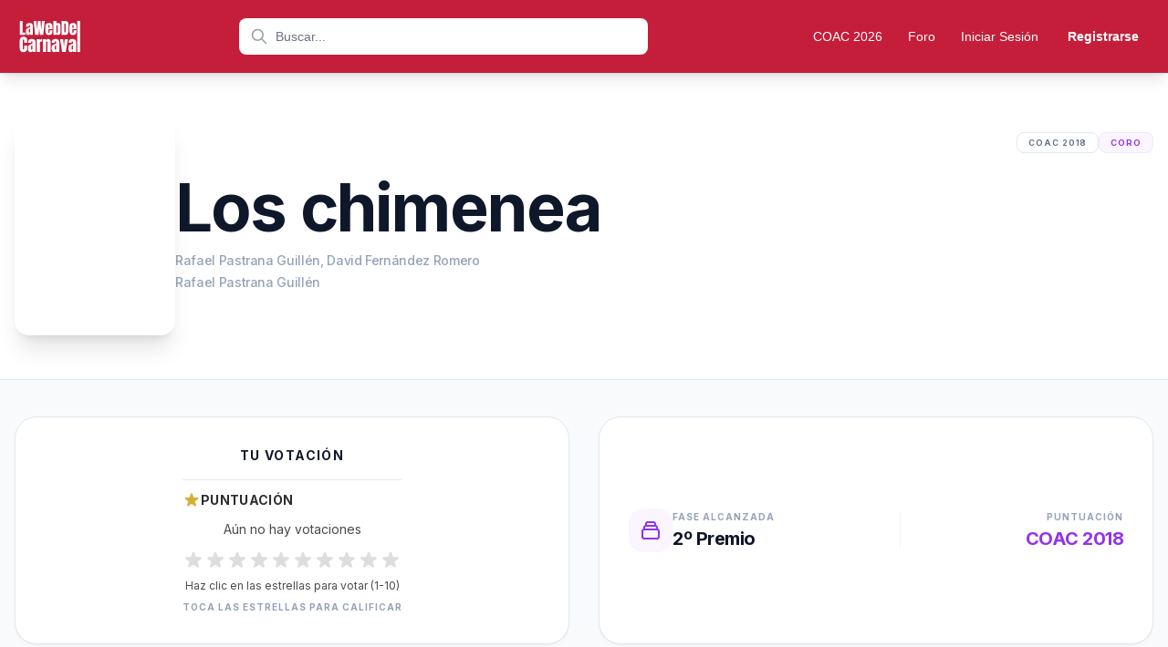

--- FILE ---
content_type: text/html; charset=UTF-8
request_url: https://lawebdelcarnaval.org/coro/los-chimenea/
body_size: 33679
content:
<!doctype html><html lang="es" prefix="og: https://ogp.me/ns#"><head><meta charset="UTF-8" /><meta name="viewport" content="width=device-width, initial-scale=1" /><link rel="apple-touch-icon" sizes="180x180" href="/apple-touch-icon.png"><link rel="icon" type="image/png" sizes="32x32" href="/favicon-32x32.png"><link rel="icon" type="image/png" sizes="16x16" href="/favicon-16x16.png"><link rel="manifest" href="/manifest.json"><meta name="apple-mobile-web-app-capable" content="yes"><meta name="apple-mobile-web-app-status-bar-style" content="black-translucent"><meta name="apple-mobile-web-app-title" content="LaWebDelCarnaval"><meta name="theme-color" content="#c41e3a">  <script defer src="https://www.googletagmanager.com/gtag/js?id=UA-47910817-13"></script> <script defer src="[data-uri]"></script>  <script defer src="[data-uri]"></script>    <script data-ad-client="ca-pub-7239187931681353" async
		src="https://pagead2.googlesyndication.com/pagead/js/adsbygoogle.js"></script> <style>img:is([sizes="auto" i], [sizes^="auto," i]) { contain-intrinsic-size: 3000px 1500px }</style><link media="all" href="https://lawebdelcarnaval.org/wp-content/cache/autoptimize/css/autoptimize_92c466162df98230361f73e583c0df2e.css" rel="stylesheet"><title>Coro Los chimenea &bull; Carnaval de Cádiz • Chirigotas, Comparsas, Cuartetos y Coros</title><meta name="robots" content="follow, index, max-snippet:-1, max-video-preview:-1, max-image-preview:large"/><link rel="canonical" href="https://lawebdelcarnaval.org/coro/los-chimenea/" /><meta property="og:locale" content="es_ES" /><meta property="og:type" content="article" /><meta property="og:title" content="Coro Los chimenea &bull; Carnaval de Cádiz • Chirigotas, Comparsas, Cuartetos y Coros" /><meta property="og:url" content="https://lawebdelcarnaval.org/coro/los-chimenea/" /><meta property="og:site_name" content="Carnaval de Cádiz • Chirigotas, Comparsas, Cuartetos y Coros" /><meta property="og:updated_time" content="2019-09-14T11:55:24+01:00" /><meta name="twitter:card" content="summary_large_image" /><meta name="twitter:title" content="Coro Los chimenea &bull; Carnaval de Cádiz • Chirigotas, Comparsas, Cuartetos y Coros" /> <script type="application/ld+json" class="rank-math-schema">{"@context":"https://schema.org","@graph":[{"@type":"BreadcrumbList","@id":"https://lawebdelcarnaval.org/coro/los-chimenea/#breadcrumb","itemListElement":[{"@type":"ListItem","position":"1","item":{"@id":"https://lawebdelcarnaval.org","name":"Portada"}},{"@type":"ListItem","position":"2","item":{"@id":"https://lawebdelcarnaval.org/coro/","name":"Coros"}},{"@type":"ListItem","position":"3","item":{"@id":"https://lawebdelcarnaval.org/coro/los-chimenea/","name":"Los chimenea"}}]}]}</script> <link rel='dns-prefetch' href='//fonts.googleapis.com' /><style id='wp-block-library-theme-inline-css'>.wp-block-audio :where(figcaption){color:#555;font-size:13px;text-align:center}.is-dark-theme .wp-block-audio :where(figcaption){color:#ffffffa6}.wp-block-audio{margin:0 0 1em}.wp-block-code{border:1px solid #ccc;border-radius:4px;font-family:Menlo,Consolas,monaco,monospace;padding:.8em 1em}.wp-block-embed :where(figcaption){color:#555;font-size:13px;text-align:center}.is-dark-theme .wp-block-embed :where(figcaption){color:#ffffffa6}.wp-block-embed{margin:0 0 1em}.blocks-gallery-caption{color:#555;font-size:13px;text-align:center}.is-dark-theme .blocks-gallery-caption{color:#ffffffa6}:root :where(.wp-block-image figcaption){color:#555;font-size:13px;text-align:center}.is-dark-theme :root :where(.wp-block-image figcaption){color:#ffffffa6}.wp-block-image{margin:0 0 1em}.wp-block-pullquote{border-bottom:4px solid;border-top:4px solid;color:currentColor;margin-bottom:1.75em}.wp-block-pullquote cite,.wp-block-pullquote footer,.wp-block-pullquote__citation{color:currentColor;font-size:.8125em;font-style:normal;text-transform:uppercase}.wp-block-quote{border-left:.25em solid;margin:0 0 1.75em;padding-left:1em}.wp-block-quote cite,.wp-block-quote footer{color:currentColor;font-size:.8125em;font-style:normal;position:relative}.wp-block-quote:where(.has-text-align-right){border-left:none;border-right:.25em solid;padding-left:0;padding-right:1em}.wp-block-quote:where(.has-text-align-center){border:none;padding-left:0}.wp-block-quote.is-large,.wp-block-quote.is-style-large,.wp-block-quote:where(.is-style-plain){border:none}.wp-block-search .wp-block-search__label{font-weight:700}.wp-block-search__button{border:1px solid #ccc;padding:.375em .625em}:where(.wp-block-group.has-background){padding:1.25em 2.375em}.wp-block-separator.has-css-opacity{opacity:.4}.wp-block-separator{border:none;border-bottom:2px solid;margin-left:auto;margin-right:auto}.wp-block-separator.has-alpha-channel-opacity{opacity:1}.wp-block-separator:not(.is-style-wide):not(.is-style-dots){width:100px}.wp-block-separator.has-background:not(.is-style-dots){border-bottom:none;height:1px}.wp-block-separator.has-background:not(.is-style-wide):not(.is-style-dots){height:2px}.wp-block-table{margin:0 0 1em}.wp-block-table td,.wp-block-table th{word-break:normal}.wp-block-table :where(figcaption){color:#555;font-size:13px;text-align:center}.is-dark-theme .wp-block-table :where(figcaption){color:#ffffffa6}.wp-block-video :where(figcaption){color:#555;font-size:13px;text-align:center}.is-dark-theme .wp-block-video :where(figcaption){color:#ffffffa6}.wp-block-video{margin:0 0 1em}:root :where(.wp-block-template-part.has-background){margin-bottom:0;margin-top:0;padding:1.25em 2.375em}</style><style id='classic-theme-styles-inline-css'>/*! This file is auto-generated */
.wp-block-button__link{color:#fff;background-color:#32373c;border-radius:9999px;box-shadow:none;text-decoration:none;padding:calc(.667em + 2px) calc(1.333em + 2px);font-size:1.125em}.wp-block-file__button{background:#32373c;color:#fff;text-decoration:none}</style><style id='global-styles-inline-css'>:root{--wp--preset--aspect-ratio--square: 1;--wp--preset--aspect-ratio--4-3: 4/3;--wp--preset--aspect-ratio--3-4: 3/4;--wp--preset--aspect-ratio--3-2: 3/2;--wp--preset--aspect-ratio--2-3: 2/3;--wp--preset--aspect-ratio--16-9: 16/9;--wp--preset--aspect-ratio--9-16: 9/16;--wp--preset--color--black: #000000;--wp--preset--color--cyan-bluish-gray: #abb8c3;--wp--preset--color--white: #FFF;--wp--preset--color--pale-pink: #f78da7;--wp--preset--color--vivid-red: #cf2e2e;--wp--preset--color--luminous-vivid-orange: #ff6900;--wp--preset--color--luminous-vivid-amber: #fcb900;--wp--preset--color--light-green-cyan: #7bdcb5;--wp--preset--color--vivid-green-cyan: #00d084;--wp--preset--color--pale-cyan-blue: #8ed1fc;--wp--preset--color--vivid-cyan-blue: #0693e3;--wp--preset--color--vivid-purple: #9b51e0;--wp--preset--color--primary: #0073a8;--wp--preset--color--secondary: #005075;--wp--preset--color--dark-gray: #111;--wp--preset--color--light-gray: #767676;--wp--preset--gradient--vivid-cyan-blue-to-vivid-purple: linear-gradient(135deg,rgba(6,147,227,1) 0%,rgb(155,81,224) 100%);--wp--preset--gradient--light-green-cyan-to-vivid-green-cyan: linear-gradient(135deg,rgb(122,220,180) 0%,rgb(0,208,130) 100%);--wp--preset--gradient--luminous-vivid-amber-to-luminous-vivid-orange: linear-gradient(135deg,rgba(252,185,0,1) 0%,rgba(255,105,0,1) 100%);--wp--preset--gradient--luminous-vivid-orange-to-vivid-red: linear-gradient(135deg,rgba(255,105,0,1) 0%,rgb(207,46,46) 100%);--wp--preset--gradient--very-light-gray-to-cyan-bluish-gray: linear-gradient(135deg,rgb(238,238,238) 0%,rgb(169,184,195) 100%);--wp--preset--gradient--cool-to-warm-spectrum: linear-gradient(135deg,rgb(74,234,220) 0%,rgb(151,120,209) 20%,rgb(207,42,186) 40%,rgb(238,44,130) 60%,rgb(251,105,98) 80%,rgb(254,248,76) 100%);--wp--preset--gradient--blush-light-purple: linear-gradient(135deg,rgb(255,206,236) 0%,rgb(152,150,240) 100%);--wp--preset--gradient--blush-bordeaux: linear-gradient(135deg,rgb(254,205,165) 0%,rgb(254,45,45) 50%,rgb(107,0,62) 100%);--wp--preset--gradient--luminous-dusk: linear-gradient(135deg,rgb(255,203,112) 0%,rgb(199,81,192) 50%,rgb(65,88,208) 100%);--wp--preset--gradient--pale-ocean: linear-gradient(135deg,rgb(255,245,203) 0%,rgb(182,227,212) 50%,rgb(51,167,181) 100%);--wp--preset--gradient--electric-grass: linear-gradient(135deg,rgb(202,248,128) 0%,rgb(113,206,126) 100%);--wp--preset--gradient--midnight: linear-gradient(135deg,rgb(2,3,129) 0%,rgb(40,116,252) 100%);--wp--preset--font-size--small: 19.5px;--wp--preset--font-size--medium: 20px;--wp--preset--font-size--large: 36.5px;--wp--preset--font-size--x-large: 42px;--wp--preset--font-size--normal: 22px;--wp--preset--font-size--huge: 49.5px;--wp--preset--spacing--20: 0.44rem;--wp--preset--spacing--30: 0.67rem;--wp--preset--spacing--40: 1rem;--wp--preset--spacing--50: 1.5rem;--wp--preset--spacing--60: 2.25rem;--wp--preset--spacing--70: 3.38rem;--wp--preset--spacing--80: 5.06rem;--wp--preset--shadow--natural: 6px 6px 9px rgba(0, 0, 0, 0.2);--wp--preset--shadow--deep: 12px 12px 50px rgba(0, 0, 0, 0.4);--wp--preset--shadow--sharp: 6px 6px 0px rgba(0, 0, 0, 0.2);--wp--preset--shadow--outlined: 6px 6px 0px -3px rgba(255, 255, 255, 1), 6px 6px rgba(0, 0, 0, 1);--wp--preset--shadow--crisp: 6px 6px 0px rgba(0, 0, 0, 1);}:where(.is-layout-flex){gap: 0.5em;}:where(.is-layout-grid){gap: 0.5em;}body .is-layout-flex{display: flex;}.is-layout-flex{flex-wrap: wrap;align-items: center;}.is-layout-flex > :is(*, div){margin: 0;}body .is-layout-grid{display: grid;}.is-layout-grid > :is(*, div){margin: 0;}:where(.wp-block-columns.is-layout-flex){gap: 2em;}:where(.wp-block-columns.is-layout-grid){gap: 2em;}:where(.wp-block-post-template.is-layout-flex){gap: 1.25em;}:where(.wp-block-post-template.is-layout-grid){gap: 1.25em;}.has-black-color{color: var(--wp--preset--color--black) !important;}.has-cyan-bluish-gray-color{color: var(--wp--preset--color--cyan-bluish-gray) !important;}.has-white-color{color: var(--wp--preset--color--white) !important;}.has-pale-pink-color{color: var(--wp--preset--color--pale-pink) !important;}.has-vivid-red-color{color: var(--wp--preset--color--vivid-red) !important;}.has-luminous-vivid-orange-color{color: var(--wp--preset--color--luminous-vivid-orange) !important;}.has-luminous-vivid-amber-color{color: var(--wp--preset--color--luminous-vivid-amber) !important;}.has-light-green-cyan-color{color: var(--wp--preset--color--light-green-cyan) !important;}.has-vivid-green-cyan-color{color: var(--wp--preset--color--vivid-green-cyan) !important;}.has-pale-cyan-blue-color{color: var(--wp--preset--color--pale-cyan-blue) !important;}.has-vivid-cyan-blue-color{color: var(--wp--preset--color--vivid-cyan-blue) !important;}.has-vivid-purple-color{color: var(--wp--preset--color--vivid-purple) !important;}.has-black-background-color{background-color: var(--wp--preset--color--black) !important;}.has-cyan-bluish-gray-background-color{background-color: var(--wp--preset--color--cyan-bluish-gray) !important;}.has-white-background-color{background-color: var(--wp--preset--color--white) !important;}.has-pale-pink-background-color{background-color: var(--wp--preset--color--pale-pink) !important;}.has-vivid-red-background-color{background-color: var(--wp--preset--color--vivid-red) !important;}.has-luminous-vivid-orange-background-color{background-color: var(--wp--preset--color--luminous-vivid-orange) !important;}.has-luminous-vivid-amber-background-color{background-color: var(--wp--preset--color--luminous-vivid-amber) !important;}.has-light-green-cyan-background-color{background-color: var(--wp--preset--color--light-green-cyan) !important;}.has-vivid-green-cyan-background-color{background-color: var(--wp--preset--color--vivid-green-cyan) !important;}.has-pale-cyan-blue-background-color{background-color: var(--wp--preset--color--pale-cyan-blue) !important;}.has-vivid-cyan-blue-background-color{background-color: var(--wp--preset--color--vivid-cyan-blue) !important;}.has-vivid-purple-background-color{background-color: var(--wp--preset--color--vivid-purple) !important;}.has-black-border-color{border-color: var(--wp--preset--color--black) !important;}.has-cyan-bluish-gray-border-color{border-color: var(--wp--preset--color--cyan-bluish-gray) !important;}.has-white-border-color{border-color: var(--wp--preset--color--white) !important;}.has-pale-pink-border-color{border-color: var(--wp--preset--color--pale-pink) !important;}.has-vivid-red-border-color{border-color: var(--wp--preset--color--vivid-red) !important;}.has-luminous-vivid-orange-border-color{border-color: var(--wp--preset--color--luminous-vivid-orange) !important;}.has-luminous-vivid-amber-border-color{border-color: var(--wp--preset--color--luminous-vivid-amber) !important;}.has-light-green-cyan-border-color{border-color: var(--wp--preset--color--light-green-cyan) !important;}.has-vivid-green-cyan-border-color{border-color: var(--wp--preset--color--vivid-green-cyan) !important;}.has-pale-cyan-blue-border-color{border-color: var(--wp--preset--color--pale-cyan-blue) !important;}.has-vivid-cyan-blue-border-color{border-color: var(--wp--preset--color--vivid-cyan-blue) !important;}.has-vivid-purple-border-color{border-color: var(--wp--preset--color--vivid-purple) !important;}.has-vivid-cyan-blue-to-vivid-purple-gradient-background{background: var(--wp--preset--gradient--vivid-cyan-blue-to-vivid-purple) !important;}.has-light-green-cyan-to-vivid-green-cyan-gradient-background{background: var(--wp--preset--gradient--light-green-cyan-to-vivid-green-cyan) !important;}.has-luminous-vivid-amber-to-luminous-vivid-orange-gradient-background{background: var(--wp--preset--gradient--luminous-vivid-amber-to-luminous-vivid-orange) !important;}.has-luminous-vivid-orange-to-vivid-red-gradient-background{background: var(--wp--preset--gradient--luminous-vivid-orange-to-vivid-red) !important;}.has-very-light-gray-to-cyan-bluish-gray-gradient-background{background: var(--wp--preset--gradient--very-light-gray-to-cyan-bluish-gray) !important;}.has-cool-to-warm-spectrum-gradient-background{background: var(--wp--preset--gradient--cool-to-warm-spectrum) !important;}.has-blush-light-purple-gradient-background{background: var(--wp--preset--gradient--blush-light-purple) !important;}.has-blush-bordeaux-gradient-background{background: var(--wp--preset--gradient--blush-bordeaux) !important;}.has-luminous-dusk-gradient-background{background: var(--wp--preset--gradient--luminous-dusk) !important;}.has-pale-ocean-gradient-background{background: var(--wp--preset--gradient--pale-ocean) !important;}.has-electric-grass-gradient-background{background: var(--wp--preset--gradient--electric-grass) !important;}.has-midnight-gradient-background{background: var(--wp--preset--gradient--midnight) !important;}.has-small-font-size{font-size: var(--wp--preset--font-size--small) !important;}.has-medium-font-size{font-size: var(--wp--preset--font-size--medium) !important;}.has-large-font-size{font-size: var(--wp--preset--font-size--large) !important;}.has-x-large-font-size{font-size: var(--wp--preset--font-size--x-large) !important;}
:where(.wp-block-post-template.is-layout-flex){gap: 1.25em;}:where(.wp-block-post-template.is-layout-grid){gap: 1.25em;}
:where(.wp-block-columns.is-layout-flex){gap: 2em;}:where(.wp-block-columns.is-layout-grid){gap: 2em;}
:root :where(.wp-block-pullquote){font-size: 1.5em;line-height: 1.6;}</style><link rel='stylesheet' id='google-fonts-inter-css' href='https://fonts.googleapis.com/css2?family=Inter:wght@400;500;600;700&#038;display=swap' media='all' /> <script defer src="[data-uri]"></script><script src="https://lawebdelcarnaval.org/wp-includes/js/jquery/jquery.min.js?ver=3.7.1" id="jquery-core-js"></script> <script defer src="https://lawebdelcarnaval.org/wp-includes/js/jquery/jquery-migrate.min.js?ver=3.4.1" id="jquery-migrate-js"></script> <link rel="https://api.w.org/" href="https://lawebdelcarnaval.org/wp-json/" /><link rel="alternate" title="JSON" type="application/json" href="https://lawebdelcarnaval.org/wp-json/wp/v2/coro/1540" /><link rel="EditURI" type="application/rsd+xml" title="RSD" href="https://lawebdelcarnaval.org/xmlrpc.php?rsd" /><meta name="generator" content="WordPress 6.8.3" /><link rel='shortlink' href='https://lawebdelcarnaval.org/?p=1540' /><link rel="alternate" title="oEmbed (JSON)" type="application/json+oembed" href="https://lawebdelcarnaval.org/wp-json/oembed/1.0/embed?url=https%3A%2F%2Flawebdelcarnaval.org%2Fcoro%2Flos-chimenea%2F" /><link rel="alternate" title="oEmbed (XML)" type="text/xml+oembed" href="https://lawebdelcarnaval.org/wp-json/oembed/1.0/embed?url=https%3A%2F%2Flawebdelcarnaval.org%2Fcoro%2Flos-chimenea%2F&#038;format=xml" />  <script type="application/ld+json">{
    "@context": "https://schema.org",
    "@type": "MusicGroup",
    "name": "Los chimenea",
    "genre": "Coro",
    "url": "https://lawebdelcarnaval.org/coro/los-chimenea/",
    "image": "https://lawebdelcarnaval.org/wp-content/uploads/2015/11/comparsa.png",
    "description": "Coro de Cádiz perteneciente al COAC 2018. 2º Premio",
    "foundingDate": "2018",
    "member": [
        {
            "@type": "Person",
            "name": "Rafael Pastrana Guillén"
        },
        {
            "@type": "Person",
            "name": "David Fernández Romero"
        },
        {
            "@type": "Person",
            "name": "Juan Antonio Alcázar López"
        },
        {
            "@type": "Person",
            "name": "Juan Manuel Barrios García"
        },
        {
            "@type": "Person",
            "name": "Juan de Dios Buceta Rendón"
        },
        {
            "@type": "Person",
            "name": "Jesús Cabañas Quintero"
        },
        {
            "@type": "Person",
            "name": "Víctor Manuel Cabrera Bernal"
        },
        {
            "@type": "Person",
            "name": "Andrés Catrofes Sambruno «Catrofes»"
        },
        {
            "@type": "Person",
            "name": "José Chulián Alcántara"
        },
        {
            "@type": "Person",
            "name": "Antonio Cuesta Pino"
        },
        {
            "@type": "Person",
            "name": "Antonio De Carlos Moreno «Antonio Carlos»"
        },
        {
            "@type": "Person",
            "name": "Antonio De Carlos Sánchez"
        },
        {
            "@type": "Person",
            "name": "Juan Eduardo Durio Díaz"
        },
        {
            "@type": "Person",
            "name": "Jose Luis Fatou Rocha"
        },
        {
            "@type": "Person",
            "name": "José Freire Fernández"
        },
        {
            "@type": "Person",
            "name": "Jose Alberto García Massa"
        },
        {
            "@type": "Person",
            "name": "Miguel Ángel Guerrero Rodríguez"
        },
        {
            "@type": "Person",
            "name": "Pedro Guzman Pérez"
        },
        {
            "@type": "Person",
            "name": "Jose María Hurtado de Mendoza Fernández"
        },
        {
            "@type": "Person",
            "name": "Fabián Iglesias Piña"
        },
        {
            "@type": "Person",
            "name": "Miguel Larrán Saa"
        },
        {
            "@type": "Person",
            "name": "Julio Martínez Gamaza"
        },
        {
            "@type": "Person",
            "name": "Sergio Molina Franco"
        },
        {
            "@type": "Person",
            "name": "Manuel Monroy Fernández"
        },
        {
            "@type": "Person",
            "name": "Jose Antonio Morales Flor «Nano»"
        },
        {
            "@type": "Person",
            "name": "Juan Antonio Mota Puerto"
        },
        {
            "@type": "Person",
            "name": "Jorge Nicolás Müller Cejas"
        },
        {
            "@type": "Person",
            "name": "Jorge Müller Gómez"
        },
        {
            "@type": "Person",
            "name": "Emilio Jesús Navarro Castilla"
        },
        {
            "@type": "Person",
            "name": "Efraín Oliva Benítez"
        },
        {
            "@type": "Person",
            "name": "Antonio Oliva Correro"
        },
        {
            "@type": "Person",
            "name": "Francisco Oliva Correro"
        },
        {
            "@type": "Person",
            "name": "Francisco Manuel Olmedo Losey «Willy»"
        },
        {
            "@type": "Person",
            "name": "Francisco Jesús Orihuela Rapp"
        },
        {
            "@type": "Person",
            "name": "Álvaro Palma Pecci"
        },
        {
            "@type": "Person",
            "name": "Óscar Pastrana Muñoz-Cruzado"
        },
        {
            "@type": "Person",
            "name": "Serafín Pérez Lara"
        },
        {
            "@type": "Person",
            "name": "Daniel Pérez Madueño"
        },
        {
            "@type": "Person",
            "name": "Antonio Reyes Puerta «Añoño»"
        },
        {
            "@type": "Person",
            "name": "Francisco Rodríguez Díaz"
        },
        {
            "@type": "Person",
            "name": "Francisco Rodríguez Martínez «Normi»"
        },
        {
            "@type": "Person",
            "name": "Raúl Rodríguez Martínez"
        },
        {
            "@type": "Person",
            "name": "Domingo Romero Luna"
        },
        {
            "@type": "Person",
            "name": "Juan Carlos Ruiz Flores «Juanki»"
        },
        {
            "@type": "Person",
            "name": "Diego Silva Muñoz"
        },
        {
            "@type": "Person",
            "name": "Pedro Valdivia Bosch"
        },
        {
            "@type": "Person",
            "name": "Jesús Valencia Pastrana"
        },
        {
            "@type": "Person",
            "name": "Luis Valencia Pastrana"
        },
        {
            "@type": "Person",
            "name": "Julio Vázquez López"
        },
        {
            "@type": "Person",
            "name": "Daniel Sampalo Jiménez «Danilo»"
        }
    ],
    "award": "2º Premio",
    "foundingLocation": {
        "@type": "Place",
        "name": "Cádiz",
        "address": {
            "@type": "PostalAddress",
            "addressLocality": "Cádiz",
            "addressCountry": "ES"
        }
    }
}</script>    <script type="application/ld+json">{
    "@context": "https://schema.org",
    "@type": "BreadcrumbList",
    "itemListElement": [
        {
            "@type": "ListItem",
            "position": 1,
            "name": "Inicio",
            "item": "https://lawebdelcarnaval.org"
        },
        {
            "@type": "ListItem",
            "position": 2,
            "name": "Coros",
            "item": "https://lawebdelcarnaval.org/coro/"
        },
        {
            "@type": "ListItem",
            "position": 3,
            "name": "Los chimenea",
            "item": "https://lawebdelcarnaval.org/coro/los-chimenea/"
        }
    ]
}</script> <style>.algolia-search-highlight {
				background-color: #fffbcc;
				border-radius: 2px;
				font-style: normal;
			}</style><style>/* Critical styles for header & FOUC prevention */
		body {
			margin: 0;
			padding: 0;
			font-family: -apple-system, BlinkMacSystemFont, 'Segoe UI', sans-serif;
		}

		/* Layout & Sizing - HEADER UTILITIES */
		.max-w-7xl {
			max-width: 80rem;
			margin: 0 auto;
		}

		.px-4 {
			padding-left: 1rem;
			padding-right: 1rem;
		}

		.h-20 {
			height: 5rem;
		}

		.flex {
			display: flex;
		}

		.items-center {
			align-items: center;
		}

		.justify-between {
			justify-content: space-between;
		}

		.gap-3 {
			gap: 0.75rem;
		}

		.flex-1 {
			flex: 1 1 0%;
		}

		/* Critical for search bar spacing */
		.flex-shrink-0 {
			flex-shrink: 0;
		}

		.max-w-md {
			max-width: 28rem;
		}

		.w-full {
			width: 100%;
		}

		.mx-2 {
			margin-left: 0.5rem;
			margin-right: 0.5rem;
		}

		.relative {
			position: relative;
		}

		/* Header Specific - Only targeting main navigation */
		body>header {
			background: #c41e3a;
			position: sticky;
			top: 0;
			z-index: 50;
			box-shadow: 0 4px 6px rgba(0, 0, 0, 0.1);
		}

		/* SVGs - FIX GIANT ICONS - Comprehensive Sizes */
		svg {
			display: block;
		}

		/* Default safe size if classes fail */
		header svg:not(.logo-svg) {
			width: 1.5rem;
			height: 1.5rem;
		}

		.w-4 {
			width: 1rem !important;
		}

		.h-4 {
			height: 1rem !important;
		}

		.w-5 {
			width: 1.25rem !important;
		}

		.h-5 {
			height: 1.25rem !important;
		}

		.w-6 {
			width: 1.5rem !important;
		}

		.h-6 {
			height: 1.5rem !important;
		}

		.text-red-500 {
			color: #ef4444;
		}

		.text-gray-400 {
			color: #9ca3af;
		}

		.text-white {
			color: #ffffff;
		}

		/* Positioning for search icon */
		.absolute {
			position: absolute;
		}

		.left-2\.5 {
			left: 0.625rem;
		}

		.top-1\.5 {
			top: 0.375rem;
		}

		/* Logo sizing - Img Tag */
		img[alt="La Web del Carnaval"] {
			height: 3rem;
			width: auto;
		}

		@media (min-width: 640px) {
			.sm\:h-14 {
				height: 3.5rem;
			}
		}

		@media (min-width: 1024px) {
			.lg\:h-16 {
				height: 4rem;
			}
		}

		/* Navigation Visibility */
		.hidden {
			display: none;
		}

		.desktop-menu-wrapper {
			display: none;
		}

		/* Desktop Media Query */
		@media (min-width: 1024px) {
			.lg\:flex {
				display: flex !important;
			}

			.lg\:hidden {
				display: none !important;
			}

			.desktop-menu-wrapper {
				display: flex !important;
				align-items: center;
				gap: 0.5rem;
			}

			.lg\:mx-8 {
				margin-left: 2rem;
				margin-right: 2rem;
			}

			.lg\:pl-10 {
				padding-left: 2.5rem;
			}

			.lg\:w-5 {
				width: 1.25rem !important;
			}

			.lg\:h-5 {
				height: 1.25rem !important;
			}

			.lg\:left-3 {
				left: 0.75rem;
			}

			.lg\:top-2\.5 {
				top: 0.625rem;
			}
		}

		/* Basic reset */
		button {
			background: transparent;
			border: none;
			cursor: pointer;
			padding: 0;
		}

		a {
			text-decoration: none;
			color: inherit;
		}

		/* Search Input Styling */
		input[type="search"] {
			width: 100%;
			padding: 0.375rem 1rem 0.375rem 2.25rem;
			/* Fallback padding */
			border-radius: 0.5rem;
			border: none;
			background-color: white;
			height: 2.25rem;
			/* Explicit height to prevent jump */
		}

		@media (min-width: 1024px) {
			input[type="search"] {
				height: 2.5rem;
				padding-left: 2.5rem;
			}
		}</style></head><body class="wp-singular coro-template-default single single-coro postid-1540 wp-embed-responsive wp-theme-twentynineteen wp-child-theme-carnaval singular image-filters-enabled"> <noscript><iframe src="https://www.googletagmanager.com/ns.html?id=GTM-MXCB5KZ" height="0" width="0"
 style="display:none;visibility:hidden"></iframe></noscript><header class="shadow-lg sticky top-0 z-50 bg-carnaval-red"><nav class="max-w-7xl mx-auto px-4"><div class="flex items-center justify-between gap-3 h-20"><div class="flex-shrink-0"> <a href="/" class="flex items-center"> <img src="/img/logo-lawebdelcarnaval.svg" alt="La Web del Carnaval"
 class="h-12 w-auto sm:h-14 lg:h-16" width="64" height="64" /> </a></div><div class="flex-1 max-w-md mx-2 lg:mx-8"><form role="search" method="get" action="https://lawebdelcarnaval.org/" class="w-full"><div class="relative"> <input type="search" name="s" placeholder="Buscar..."
 class="w-full px-3 py-1.5 pl-9 text-sm lg:px-4 lg:py-2 lg:pl-10 rounded-lg text-gray-900 placeholder-gray-500 focus:outline-none focus:ring-2 focus:ring-yellow-400"
 value="" /> <svg class="absolute left-2.5 top-1.5 w-4 h-4 lg:left-3 lg:top-2.5 lg:w-5 lg:h-5 text-gray-400"
 fill="none" stroke="currentColor" viewBox="0 0 24 24" width="20" height="20"
 aria-hidden="true"> <path stroke-linecap="round" stroke-linejoin="round" stroke-width="2"
 d="M21 21l-6-6m2-5a7 7 0 11-14 0 7 7 0 0114 0z" /> </svg></div></form></div><div class="hidden lg:flex items-center space-x-1 desktop-menu-wrapper"> <a href="/coac-2026/" class="px-3 py-2 rounded-lg text-white hover:bg-white/10 transition-colors font-medium text-sm">COAC 2026</a></li> <a href="https://lawebdelcarnaval.org/foro/" class="px-3 py-2 rounded-lg text-white hover:bg-white/10 transition-colors font-medium text-sm">Foro</a></li> <a href="https://lawebdelcarnaval.org/login"
 class="px-3 py-2 text-white hover:bg-white/10 rounded-lg transition-colors text-sm font-medium"> Iniciar Sesión </a> <a href="https://lawebdelcarnaval.org/registro"
 class="px-4 py-2 text-white font-semibold rounded transition-colors text-sm"
 style="background: #c41e3a;" onmouseover="this.style.opacity='0.9'"
 onmouseout="this.style.opacity='1'"> Registrarse </a></div> <button id="mobile-menu-button"
 class="lg:hidden p-2 rounded-lg text-white hover:bg-white/10 transition-colors flex-shrink-0"> <svg id="hamburger-icon" class="w-6 h-6" fill="none" stroke="currentColor" viewBox="0 0 24 24"
 width="24" height="24" aria-hidden="true"> <path stroke-linecap="round" stroke-linejoin="round" stroke-width="2"
 d="M4 6h16M4 12h16M4 18h16" /> </svg> <svg id="close-icon" class="w-6 h-6 hidden" fill="none" stroke="currentColor" viewBox="0 0 24 24"
 width="24" height="24" aria-hidden="true"> <path stroke-linecap="round" stroke-linejoin="round" stroke-width="2"
 d="M6 18L18 6M6 6l12 12" /> </svg> </button></div><div id="mobile-menu" class="hidden lg:hidden pb-4"><div class="space-y-1"> <a href="/coac-2026/" class="block px-4 py-3 rounded-lg text-white hover:bg-white/10 transition-colors font-medium">COAC 2026</a></li> <a href="https://lawebdelcarnaval.org/foro/" class="block px-4 py-3 rounded-lg text-white hover:bg-white/10 transition-colors font-medium">Foro</a></li> <a href="https://lawebdelcarnaval.org/login"
 class="block px-4 py-3 text-white hover:bg-white/10 rounded-lg font-medium"> Iniciar Sesión </a> <a href="https://lawebdelcarnaval.org/registro"
 class="block px-4 py-3 text-white font-semibold rounded text-center"
 style="background: #c41e3a;" onmouseover="this.style.opacity='0.9'"
 onmouseout="this.style.opacity='1'"> Registrarse </a></div></div></nav></header>  <script defer src="[data-uri]"></script>  <script defer src="[data-uri]"></script> <div id="pwa-install-container" style="display: none; position: fixed; bottom: 20px; right: 20px; z-index: 9999;"> <button id="pwa-install-button" style="
 background: #c41e3a;
 color: white;
 padding: 12px 24px;
 border-radius: 50px;
 border: none;
 font-weight: 600;
 font-size: 14px;
 box-shadow: 0 4px 12px rgba(196, 30, 58, 0.4);
 cursor: pointer;
 display: flex;
 align-items: center;
 gap: 8px;
 font-family: Inter, sans-serif;
 transition: transform 0.2s, box-shadow 0.2s;
 " onmouseover="this.style.transform='scale(1.05)'; this.style.boxShadow='0 6px 16px rgba(196, 30, 58, 0.5)'"
 onmouseout="this.style.transform='scale(1)'; this.style.boxShadow='0 4px 12px rgba(196, 30, 58, 0.4)'"> <svg width="20" height="20" fill="currentColor" viewBox="0 0 24 24" aria-hidden="true"> <path
 d="M19 12v7H5v-7H3v7c0 1.1.9 2 2 2h14c1.1 0 2-.9 2-2v-7h-2zm-6 .67l2.59-2.58L17 11.5l-5 5-5-5 1.41-1.41L11 12.67V3h2z" /> </svg> Instalar App </button> <button id="pwa-close-button" style="
 position: absolute;
 top: -8px;
 right: -8px;
 background: white;
 color: #c41e3a;
 border: 2px solid #c41e3a;
 width: 24px;
 height: 24px;
 border-radius: 50%;
 font-size: 16px;
 line-height: 1;
 cursor: pointer;
 display: flex;
 align-items: center;
 justify-content: center;
 font-weight: bold;
 padding: 0;
 " title="Cerrar">×</button></div> <script defer src="[data-uri]"></script> <div class="min-h-screen bg-gray-50 text-slate-900 font-sans selection:bg-purple-600 selection:text-white"><header class="relative bg-white border-b border-slate-200 overflow-hidden"><div class="absolute inset-0 bg-gradient-to-b from-gray-50/50 to-white"></div><div class="max-w-7xl mx-auto px-4 py-8 sm:py-12 relative z-10"><div class="flex flex-col md:flex-row items-center md:items-start gap-8 lg:gap-12"><div class="flex-shrink-0 mx-auto md:mx-0"><div
 class="relative w-32 h-44 sm:w-44 sm:h-60 rounded-2xl overflow-hidden bg-white shadow-xl ring-4 ring-gray-100 group"></div></div><div class="flex-1 text-center md:text-left"><div class="flex flex-col sm:flex-row sm:items-center justify-between gap-4 mb-6"><div></div><div class="flex items-center justify-center md:justify-end gap-2"> <span
 class="px-3 py-1 bg-white border border-slate-200 text-slate-500 rounded-lg text-[9px] font-black uppercase tracking-widest"> COAC 2018 </span> <span
 class="px-3 py-1 bg-purple-50 text-purple-600 border border-purple-100 rounded-lg text-[9px] font-black uppercase tracking-widest"> Coro </span></div></div><div class="mb-8"><h1 class="text-4xl sm:text-5xl lg:text-7xl font-black text-slate-900 tracking-tight leading-tight mb-3"> Los chimenea</h1><div class="space-y-1"><p class="text-sm font-medium text-slate-400 tracking-tight"> Rafael Pastrana Guillén, David Fernández Romero</p><p class="text-sm font-medium text-slate-400 tracking-tight"> Rafael Pastrana Guillén</p></div></div></div></div></div></header><section class="bg-gray-50 border-b border-slate-200 py-10"><div class="max-w-7xl mx-auto px-4"><div class="grid grid-cols-1 md:grid-cols-2 gap-8"><div class="bg-white rounded-3xl p-8 border border-slate-200 shadow-sm text-center"><h3 class="text-sm font-black text-slate-900 uppercase tracking-widest mb-4">Tu Votación</h3><div class="flex flex-col items-center gap-3"><div class="carnaval-rating-section pt-3 border-t border-gray-200" data-post-id="1540"
 data-nonce="98fedeb2aa"><div class="flex items-center gap-2 mb-3"> <svg class="w-5 h-5" style="color: #d4af37;" fill="currentColor" viewBox="0 0 20 20"> <path
 d="M9.049 2.927c.3-.921 1.603-.921 1.902 0l1.07 3.292a1 1 0 00.95.69h3.462c.969 0 1.371 1.24.588 1.81l-2.8 2.034a1 1 0 00-.364 1.118l1.07 3.292c.3.921-.755 1.688-1.54 1.118l-2.8-2.034a1 1 0 00-1.175 0l-2.8 2.034c-.784.57-1.838-.197-1.539-1.118l1.07-3.292a1 1 0 00-.364-1.118L2.98 8.72c-.783-.57-.38-1.81.588-1.81h3.461a1 1 0 00.951-.69l1.07-3.292z" /> </svg><h3 class="text-sm font-bold uppercase tracking-wide" style="color: #2d2d2d;">Puntuación</h3></div><div class="mb-3"><p class="text-sm" style="color: #4a4a4a;">Aún no hay votaciones</p></div><div class="mb-2"><div class="flex items-center gap-0.5 rating-stars" data-user-rating="0"
 data-is-logged-in="0"><div class="star-container relative inline-block cursor-pointer" data-value="1"
 style="width: 24px; height: 24px;"> <svg class="star-icon w-6 h-6 transition-all duration-150" fill="currentColor" viewBox="0 0 20 20"
 style="color: #ddd;"> <path
 d="M9.049 2.927c.3-.921 1.603-.921 1.902 0l1.07 3.292a1 1 0 00.95.69h3.462c.969 0 1.371 1.24.588 1.81l-2.8 2.034a1 1 0 00-.364 1.118l1.07 3.292c.3.921-.755 1.688-1.54 1.118l-2.8-2.034a1 1 0 00-1.175 0l-2.8 2.034c-.784.57-1.838-.197-1.539-1.118l1.07-3.292a1 1 0 00-.364-1.118L2.98 8.72c-.783-.57-.38-1.81.588-1.81h3.461a1 1 0 00.951-.69l1.07-3.292z" /> </svg></div><div class="star-container relative inline-block cursor-pointer" data-value="2"
 style="width: 24px; height: 24px;"> <svg class="star-icon w-6 h-6 transition-all duration-150" fill="currentColor" viewBox="0 0 20 20"
 style="color: #ddd;"> <path
 d="M9.049 2.927c.3-.921 1.603-.921 1.902 0l1.07 3.292a1 1 0 00.95.69h3.462c.969 0 1.371 1.24.588 1.81l-2.8 2.034a1 1 0 00-.364 1.118l1.07 3.292c.3.921-.755 1.688-1.54 1.118l-2.8-2.034a1 1 0 00-1.175 0l-2.8 2.034c-.784.57-1.838-.197-1.539-1.118l1.07-3.292a1 1 0 00-.364-1.118L2.98 8.72c-.783-.57-.38-1.81.588-1.81h3.461a1 1 0 00.951-.69l1.07-3.292z" /> </svg></div><div class="star-container relative inline-block cursor-pointer" data-value="3"
 style="width: 24px; height: 24px;"> <svg class="star-icon w-6 h-6 transition-all duration-150" fill="currentColor" viewBox="0 0 20 20"
 style="color: #ddd;"> <path
 d="M9.049 2.927c.3-.921 1.603-.921 1.902 0l1.07 3.292a1 1 0 00.95.69h3.462c.969 0 1.371 1.24.588 1.81l-2.8 2.034a1 1 0 00-.364 1.118l1.07 3.292c.3.921-.755 1.688-1.54 1.118l-2.8-2.034a1 1 0 00-1.175 0l-2.8 2.034c-.784.57-1.838-.197-1.539-1.118l1.07-3.292a1 1 0 00-.364-1.118L2.98 8.72c-.783-.57-.38-1.81.588-1.81h3.461a1 1 0 00.951-.69l1.07-3.292z" /> </svg></div><div class="star-container relative inline-block cursor-pointer" data-value="4"
 style="width: 24px; height: 24px;"> <svg class="star-icon w-6 h-6 transition-all duration-150" fill="currentColor" viewBox="0 0 20 20"
 style="color: #ddd;"> <path
 d="M9.049 2.927c.3-.921 1.603-.921 1.902 0l1.07 3.292a1 1 0 00.95.69h3.462c.969 0 1.371 1.24.588 1.81l-2.8 2.034a1 1 0 00-.364 1.118l1.07 3.292c.3.921-.755 1.688-1.54 1.118l-2.8-2.034a1 1 0 00-1.175 0l-2.8 2.034c-.784.57-1.838-.197-1.539-1.118l1.07-3.292a1 1 0 00-.364-1.118L2.98 8.72c-.783-.57-.38-1.81.588-1.81h3.461a1 1 0 00.951-.69l1.07-3.292z" /> </svg></div><div class="star-container relative inline-block cursor-pointer" data-value="5"
 style="width: 24px; height: 24px;"> <svg class="star-icon w-6 h-6 transition-all duration-150" fill="currentColor" viewBox="0 0 20 20"
 style="color: #ddd;"> <path
 d="M9.049 2.927c.3-.921 1.603-.921 1.902 0l1.07 3.292a1 1 0 00.95.69h3.462c.969 0 1.371 1.24.588 1.81l-2.8 2.034a1 1 0 00-.364 1.118l1.07 3.292c.3.921-.755 1.688-1.54 1.118l-2.8-2.034a1 1 0 00-1.175 0l-2.8 2.034c-.784.57-1.838-.197-1.539-1.118l1.07-3.292a1 1 0 00-.364-1.118L2.98 8.72c-.783-.57-.38-1.81.588-1.81h3.461a1 1 0 00.951-.69l1.07-3.292z" /> </svg></div><div class="star-container relative inline-block cursor-pointer" data-value="6"
 style="width: 24px; height: 24px;"> <svg class="star-icon w-6 h-6 transition-all duration-150" fill="currentColor" viewBox="0 0 20 20"
 style="color: #ddd;"> <path
 d="M9.049 2.927c.3-.921 1.603-.921 1.902 0l1.07 3.292a1 1 0 00.95.69h3.462c.969 0 1.371 1.24.588 1.81l-2.8 2.034a1 1 0 00-.364 1.118l1.07 3.292c.3.921-.755 1.688-1.54 1.118l-2.8-2.034a1 1 0 00-1.175 0l-2.8 2.034c-.784.57-1.838-.197-1.539-1.118l1.07-3.292a1 1 0 00-.364-1.118L2.98 8.72c-.783-.57-.38-1.81.588-1.81h3.461a1 1 0 00.951-.69l1.07-3.292z" /> </svg></div><div class="star-container relative inline-block cursor-pointer" data-value="7"
 style="width: 24px; height: 24px;"> <svg class="star-icon w-6 h-6 transition-all duration-150" fill="currentColor" viewBox="0 0 20 20"
 style="color: #ddd;"> <path
 d="M9.049 2.927c.3-.921 1.603-.921 1.902 0l1.07 3.292a1 1 0 00.95.69h3.462c.969 0 1.371 1.24.588 1.81l-2.8 2.034a1 1 0 00-.364 1.118l1.07 3.292c.3.921-.755 1.688-1.54 1.118l-2.8-2.034a1 1 0 00-1.175 0l-2.8 2.034c-.784.57-1.838-.197-1.539-1.118l1.07-3.292a1 1 0 00-.364-1.118L2.98 8.72c-.783-.57-.38-1.81.588-1.81h3.461a1 1 0 00.951-.69l1.07-3.292z" /> </svg></div><div class="star-container relative inline-block cursor-pointer" data-value="8"
 style="width: 24px; height: 24px;"> <svg class="star-icon w-6 h-6 transition-all duration-150" fill="currentColor" viewBox="0 0 20 20"
 style="color: #ddd;"> <path
 d="M9.049 2.927c.3-.921 1.603-.921 1.902 0l1.07 3.292a1 1 0 00.95.69h3.462c.969 0 1.371 1.24.588 1.81l-2.8 2.034a1 1 0 00-.364 1.118l1.07 3.292c.3.921-.755 1.688-1.54 1.118l-2.8-2.034a1 1 0 00-1.175 0l-2.8 2.034c-.784.57-1.838-.197-1.539-1.118l1.07-3.292a1 1 0 00-.364-1.118L2.98 8.72c-.783-.57-.38-1.81.588-1.81h3.461a1 1 0 00.951-.69l1.07-3.292z" /> </svg></div><div class="star-container relative inline-block cursor-pointer" data-value="9"
 style="width: 24px; height: 24px;"> <svg class="star-icon w-6 h-6 transition-all duration-150" fill="currentColor" viewBox="0 0 20 20"
 style="color: #ddd;"> <path
 d="M9.049 2.927c.3-.921 1.603-.921 1.902 0l1.07 3.292a1 1 0 00.95.69h3.462c.969 0 1.371 1.24.588 1.81l-2.8 2.034a1 1 0 00-.364 1.118l1.07 3.292c.3.921-.755 1.688-1.54 1.118l-2.8-2.034a1 1 0 00-1.175 0l-2.8 2.034c-.784.57-1.838-.197-1.539-1.118l1.07-3.292a1 1 0 00-.364-1.118L2.98 8.72c-.783-.57-.38-1.81.588-1.81h3.461a1 1 0 00.951-.69l1.07-3.292z" /> </svg></div><div class="star-container relative inline-block cursor-pointer" data-value="10"
 style="width: 24px; height: 24px;"> <svg class="star-icon w-6 h-6 transition-all duration-150" fill="currentColor" viewBox="0 0 20 20"
 style="color: #ddd;"> <path
 d="M9.049 2.927c.3-.921 1.603-.921 1.902 0l1.07 3.292a1 1 0 00.95.69h3.462c.969 0 1.371 1.24.588 1.81l-2.8 2.034a1 1 0 00-.364 1.118l1.07 3.292c.3.921-.755 1.688-1.54 1.118l-2.8-2.034a1 1 0 00-1.175 0l-2.8 2.034c-.784.57-1.838-.197-1.539-1.118l1.07-3.292a1 1 0 00-.364-1.118L2.98 8.72c-.783-.57-.38-1.81.588-1.81h3.461a1 1 0 00.951-.69l1.07-3.292z" /> </svg></div></div><div class="mt-2 text-xs" style="color: #4a4a4a;"> <span id="rating-selected-text"> Haz clic en las estrellas para votar (1-10) </span></div></div><div id="rating-message" class="hidden mt-2 p-2 rounded text-xs"></div></div> <style>.star-container {
            position: relative;
            display: inline-block;
        }

        .star-container:hover .star-icon {
            color: #d4af37 !important;
            transform: scale(1.1);
        }

        .rating-stars[data-is-logged-in="0"] .star-container {
            cursor: pointer;
        }</style> <script defer src="[data-uri]"></script> <p class="text-[10px] font-bold text-slate-400 uppercase tracking-widest">Toca las estrellas para calificar</p></div></div><div class="bg-white rounded-3xl p-8 border border-slate-200 shadow-sm flex items-center justify-between"><div class="flex items-center gap-4 text-left"><div class="w-12 h-12 bg-purple-50 rounded-2xl flex items-center justify-center flex-shrink-0"> <svg class="w-6 h-6 text-purple-600" fill="none" stroke="currentColor" viewBox="0 0 24 24"> <path stroke-linecap="round" stroke-linejoin="round" stroke-width="2"
 d="M19 11H5m14 0a2 2 0 012 2v6a2 2 0 01-2 2H5a2 2 0 01-2-2v-6a2 2 0 012-2m14 0V9a2 2 0 00-2-2M5 11V9a2 2 0 012-2m0 0V5a2 2 0 012-2h6a2 2 0 012 2v2M7 7h10" /> </svg></div><div> <span class="block text-[10px] font-black text-slate-400 uppercase tracking-widest mb-0.5">Fase
 Alcanzada</span><p class="text-xl font-black text-slate-900 tracking-tight">2º Premio</p></div></div><div class="h-10 w-px bg-slate-100"></div><div class="text-right"> <span class="block text-[10px] font-black text-slate-400 uppercase tracking-widest mb-0.5">Puntuación</span><p class="text-xl font-black text-purple-600 tracking-tight">COAC 2018</p></div></div></div></div></section><nav
 class="sticky top-[80px] z-50 bg-white/95 backdrop-blur-xl border-b border-slate-200 h-14 overflow-hidden shadow-sm"><div class="max-w-7xl mx-auto px-4 h-full"><div class="flex items-center justify-center sm:justify-start gap-8 h-full overflow-x-auto no-scrollbar"> <button data-section-tab="componentes"
 class="text-[10px] font-black uppercase tracking-widest h-14 border-b-2 border-purple-600 text-slate-900 whitespace-nowrap px-1">Ficha</button> <button data-section-tab="videos"
 class="text-[10px] font-black uppercase tracking-widest h-14 border-b-2 border-transparent text-slate-400 hover:text-slate-900 whitespace-nowrap px-1">Videos</button> <button data-section-tab="autores"
 class="text-[10px] font-black uppercase tracking-widest h-14 border-b-2 border-transparent text-slate-400 hover:text-slate-900 whitespace-nowrap px-1">Componentes</button> <button data-section-tab="historia"
 class="text-[10px] font-black uppercase tracking-widest h-14 border-b-2 border-transparent text-slate-400 hover:text-slate-900 whitespace-nowrap px-1">Historia</button> <button data-section-tab="comentarios"
 class="text-[10px] font-black uppercase tracking-widest h-14 border-b-2 border-transparent text-slate-400 hover:text-slate-900 whitespace-nowrap px-1">Debate</button></div></div></nav><main class="max-w-7xl mx-auto px-4 py-12 lg:py-16"><div class="grid grid-cols-1 lg:grid-cols-12 gap-12 lg:gap-16"><div class="lg:col-span-8 space-y-16"><section id="section-componentes" class="section-content space-y-12"><div class="flex items-center gap-4 border-l-4 border-purple-600 pl-4"><h2 class="text-xl font-black text-slate-900 tracking-tight">Ficha de Datos</h2></div><div class="bg-white rounded-3xl border border-slate-200 shadow-sm overflow-hidden"><table class="w-full text-left border-collapse"><tbody class="divide-y divide-slate-100"><tr class="group hover:bg-slate-50 transition-colors"><td class="px-8 py-5 text-sm font-bold text-slate-400 uppercase tracking-widest w-1/3">Autor de letra</td><td class="px-8 py-5 text-sm font-black text-slate-900"> Rafael Pastrana Guillén, David Fernández Romero</td></tr><tr class="group hover:bg-slate-50 transition-colors"><td class="px-8 py-5 text-sm font-bold text-slate-400 uppercase tracking-widest">Autor de música</td><td class="px-8 py-5 text-sm font-black text-slate-900"> Rafael Pastrana Guillén</td></tr><tr class="group hover:bg-slate-50 transition-colors"><td class="px-8 py-5 text-sm font-bold text-slate-400 uppercase tracking-widest">Localidad</td><td class="px-8 py-5 text-sm font-black text-slate-900">Cádiz</td></tr><tr class="group hover:bg-slate-50 transition-colors"><td class="px-8 py-5 text-sm font-bold text-slate-400 uppercase tracking-widest">Año</td><td class="px-8 py-5 text-sm font-black text-slate-900">2018</td></tr></tbody></table></div><div class="flex items-center gap-4 border-l-4 border-purple-600 pl-4 mt-16"><h2 class="text-xl font-black text-slate-900 tracking-tight">Componentes</h2></div><div class="grid grid-cols-2 sm:grid-cols-3 gap-4"><div
 class="bg-white border border-slate-100 rounded-2xl p-4 shadow-sm group hover:border-purple-600 transition-all"> <span class="text-[11px] font-bold text-slate-400 line-clamp-1">Juan Antonio Alcázar López</span></div><div
 class="bg-white border border-slate-100 rounded-2xl p-4 shadow-sm group hover:border-purple-600 transition-all"> <span class="text-[11px] font-bold text-slate-400 line-clamp-1">Juan Manuel Barrios García</span></div><div
 class="bg-white border border-slate-100 rounded-2xl p-4 shadow-sm group hover:border-purple-600 transition-all"> <span class="text-[11px] font-bold text-slate-400 line-clamp-1">Juan de Dios Buceta Rendón</span></div><div
 class="bg-white border border-slate-100 rounded-2xl p-4 shadow-sm group hover:border-purple-600 transition-all"> <span class="text-[11px] font-bold text-slate-400 line-clamp-1">Jesús Cabañas Quintero</span></div><div
 class="bg-white border border-slate-100 rounded-2xl p-4 shadow-sm group hover:border-purple-600 transition-all"> <span class="text-[11px] font-bold text-slate-400 line-clamp-1">Víctor Manuel Cabrera Bernal</span></div><div
 class="bg-white border border-slate-100 rounded-2xl p-4 shadow-sm group hover:border-purple-600 transition-all"> <span class="text-[11px] font-bold text-slate-400 line-clamp-1">Andrés Catrofes Sambruno "Catrofes"</span></div><div
 class="bg-white border border-slate-100 rounded-2xl p-4 shadow-sm group hover:border-purple-600 transition-all"> <span class="text-[11px] font-bold text-slate-400 line-clamp-1">José Chulián Alcántara</span></div><div
 class="bg-white border border-slate-100 rounded-2xl p-4 shadow-sm group hover:border-purple-600 transition-all"> <span class="text-[11px] font-bold text-slate-400 line-clamp-1">Antonio Cuesta Pino</span></div><div
 class="bg-white border border-slate-100 rounded-2xl p-4 shadow-sm group hover:border-purple-600 transition-all"> <span class="text-[11px] font-bold text-slate-400 line-clamp-1">Antonio De Carlos Moreno "Antonio Carlos"</span></div><div
 class="bg-white border border-slate-100 rounded-2xl p-4 shadow-sm group hover:border-purple-600 transition-all"> <span class="text-[11px] font-bold text-slate-400 line-clamp-1">Antonio De Carlos Sánchez</span></div><div
 class="bg-white border border-slate-100 rounded-2xl p-4 shadow-sm group hover:border-purple-600 transition-all"> <span class="text-[11px] font-bold text-slate-400 line-clamp-1">Juan Eduardo Durio Díaz</span></div><div
 class="bg-white border border-slate-100 rounded-2xl p-4 shadow-sm group hover:border-purple-600 transition-all"> <span class="text-[11px] font-bold text-slate-400 line-clamp-1">Jose Luis Fatou Rocha</span></div><div
 class="bg-white border border-slate-100 rounded-2xl p-4 shadow-sm group hover:border-purple-600 transition-all"> <span class="text-[11px] font-bold text-slate-400 line-clamp-1">José Freire Fernández</span></div><div
 class="bg-white border border-slate-100 rounded-2xl p-4 shadow-sm group hover:border-purple-600 transition-all"> <span class="text-[11px] font-bold text-slate-400 line-clamp-1">Jose Alberto García Massa</span></div><div
 class="bg-white border border-slate-100 rounded-2xl p-4 shadow-sm group hover:border-purple-600 transition-all"> <span class="text-[11px] font-bold text-slate-400 line-clamp-1">Miguel Ángel Guerrero Rodríguez</span></div><div
 class="bg-white border border-slate-100 rounded-2xl p-4 shadow-sm group hover:border-purple-600 transition-all"> <span class="text-[11px] font-bold text-slate-400 line-clamp-1">Pedro Guzman Pérez</span></div><div
 class="bg-white border border-slate-100 rounded-2xl p-4 shadow-sm group hover:border-purple-600 transition-all"> <span class="text-[11px] font-bold text-slate-400 line-clamp-1">Jose María Hurtado de Mendoza Fernández</span></div><div
 class="bg-white border border-slate-100 rounded-2xl p-4 shadow-sm group hover:border-purple-600 transition-all"> <span class="text-[11px] font-bold text-slate-400 line-clamp-1">Fabián Iglesias Piña</span></div><div
 class="bg-white border border-slate-100 rounded-2xl p-4 shadow-sm group hover:border-purple-600 transition-all"> <span class="text-[11px] font-bold text-slate-400 line-clamp-1">Miguel Larrán Saa</span></div><div
 class="bg-white border border-slate-100 rounded-2xl p-4 shadow-sm group hover:border-purple-600 transition-all"> <span class="text-[11px] font-bold text-slate-400 line-clamp-1">Julio Martínez Gamaza</span></div><div
 class="bg-white border border-slate-100 rounded-2xl p-4 shadow-sm group hover:border-purple-600 transition-all"> <span class="text-[11px] font-bold text-slate-400 line-clamp-1">Sergio Molina Franco</span></div><div
 class="bg-white border border-slate-100 rounded-2xl p-4 shadow-sm group hover:border-purple-600 transition-all"> <span class="text-[11px] font-bold text-slate-400 line-clamp-1">Manuel Monroy Fernández</span></div><div
 class="bg-white border border-slate-100 rounded-2xl p-4 shadow-sm group hover:border-purple-600 transition-all"> <span class="text-[11px] font-bold text-slate-400 line-clamp-1">Jose Antonio Morales Flor "Nano"</span></div><div
 class="bg-white border border-slate-100 rounded-2xl p-4 shadow-sm group hover:border-purple-600 transition-all"> <span class="text-[11px] font-bold text-slate-400 line-clamp-1">Juan Antonio Mota Puerto</span></div><div
 class="bg-white border border-slate-100 rounded-2xl p-4 shadow-sm group hover:border-purple-600 transition-all"> <span class="text-[11px] font-bold text-slate-400 line-clamp-1">Jorge Nicolás Müller Cejas</span></div><div
 class="bg-white border border-slate-100 rounded-2xl p-4 shadow-sm group hover:border-purple-600 transition-all"> <span class="text-[11px] font-bold text-slate-400 line-clamp-1">Jorge Müller Gómez</span></div><div
 class="bg-white border border-slate-100 rounded-2xl p-4 shadow-sm group hover:border-purple-600 transition-all"> <span class="text-[11px] font-bold text-slate-400 line-clamp-1">Emilio Jesús Navarro Castilla</span></div><div
 class="bg-white border border-slate-100 rounded-2xl p-4 shadow-sm group hover:border-purple-600 transition-all"> <span class="text-[11px] font-bold text-slate-400 line-clamp-1">Efraín Oliva Benítez</span></div><div
 class="bg-white border border-slate-100 rounded-2xl p-4 shadow-sm group hover:border-purple-600 transition-all"> <span class="text-[11px] font-bold text-slate-400 line-clamp-1">Antonio Oliva Correro</span></div><div
 class="bg-white border border-slate-100 rounded-2xl p-4 shadow-sm group hover:border-purple-600 transition-all"> <span class="text-[11px] font-bold text-slate-400 line-clamp-1">Francisco Oliva Correro</span></div><div
 class="bg-white border border-slate-100 rounded-2xl p-4 shadow-sm group hover:border-purple-600 transition-all"> <span class="text-[11px] font-bold text-slate-400 line-clamp-1">Francisco Manuel Olmedo Losey "Willy"</span></div><div
 class="bg-white border border-slate-100 rounded-2xl p-4 shadow-sm group hover:border-purple-600 transition-all"> <span class="text-[11px] font-bold text-slate-400 line-clamp-1">Francisco Jesús Orihuela Rapp</span></div><div
 class="bg-white border border-slate-100 rounded-2xl p-4 shadow-sm group hover:border-purple-600 transition-all"> <span class="text-[11px] font-bold text-slate-400 line-clamp-1">Álvaro Palma Pecci</span></div><div
 class="bg-white border border-slate-100 rounded-2xl p-4 shadow-sm group hover:border-purple-600 transition-all"> <span class="text-[11px] font-bold text-slate-400 line-clamp-1">Óscar Pastrana Muñoz-Cruzado</span></div><div
 class="bg-white border border-slate-100 rounded-2xl p-4 shadow-sm group hover:border-purple-600 transition-all"> <span class="text-[11px] font-bold text-slate-400 line-clamp-1">Serafín Pérez Lara</span></div><div
 class="bg-white border border-slate-100 rounded-2xl p-4 shadow-sm group hover:border-purple-600 transition-all"> <span class="text-[11px] font-bold text-slate-400 line-clamp-1">Daniel Pérez Madueño</span></div><div
 class="bg-white border border-slate-100 rounded-2xl p-4 shadow-sm group hover:border-purple-600 transition-all"> <span class="text-[11px] font-bold text-slate-400 line-clamp-1">Antonio Reyes Puerta "Añoño"</span></div><div
 class="bg-white border border-slate-100 rounded-2xl p-4 shadow-sm group hover:border-purple-600 transition-all"> <span class="text-[11px] font-bold text-slate-400 line-clamp-1">Francisco Rodríguez Díaz</span></div><div
 class="bg-white border border-slate-100 rounded-2xl p-4 shadow-sm group hover:border-purple-600 transition-all"> <span class="text-[11px] font-bold text-slate-400 line-clamp-1">Francisco Rodríguez Martínez "Normi"</span></div><div
 class="bg-white border border-slate-100 rounded-2xl p-4 shadow-sm group hover:border-purple-600 transition-all"> <span class="text-[11px] font-bold text-slate-400 line-clamp-1">Raúl Rodríguez Martínez</span></div><div
 class="bg-white border border-slate-100 rounded-2xl p-4 shadow-sm group hover:border-purple-600 transition-all"> <span class="text-[11px] font-bold text-slate-400 line-clamp-1">Domingo Romero Luna</span></div><div
 class="bg-white border border-slate-100 rounded-2xl p-4 shadow-sm group hover:border-purple-600 transition-all"> <span class="text-[11px] font-bold text-slate-400 line-clamp-1">Juan Carlos Ruiz Flores "Juanki"</span></div><div
 class="bg-white border border-slate-100 rounded-2xl p-4 shadow-sm group hover:border-purple-600 transition-all"> <span class="text-[11px] font-bold text-slate-400 line-clamp-1">Diego Silva Muñoz</span></div><div
 class="bg-white border border-slate-100 rounded-2xl p-4 shadow-sm group hover:border-purple-600 transition-all"> <span class="text-[11px] font-bold text-slate-400 line-clamp-1">Pedro Valdivia Bosch</span></div><div
 class="bg-white border border-slate-100 rounded-2xl p-4 shadow-sm group hover:border-purple-600 transition-all"> <span class="text-[11px] font-bold text-slate-400 line-clamp-1">Jesús Valencia Pastrana</span></div><div
 class="bg-white border border-slate-100 rounded-2xl p-4 shadow-sm group hover:border-purple-600 transition-all"> <span class="text-[11px] font-bold text-slate-400 line-clamp-1">Luis Valencia Pastrana</span></div><div
 class="bg-white border border-slate-100 rounded-2xl p-4 shadow-sm group hover:border-purple-600 transition-all"> <span class="text-[11px] font-bold text-slate-400 line-clamp-1">Julio Vázquez López</span></div><div
 class="bg-white border border-slate-100 rounded-2xl p-4 shadow-sm group hover:border-purple-600 transition-all"> <span class="text-[11px] font-bold text-slate-400 line-clamp-1">Daniel Sampalo Jiménez "Danilo"</span></div></div></section><section id="section-videos" class="section-content hidden"><div class="flex items-center gap-4 mb-8 border-l-4 border-purple-600 pl-4"><h2 class="text-xl font-black text-slate-900 tracking-tight">Actuaciones</h2></div><div class="bg-white rounded-3xl p-16 text-center border border-slate-200"><p class="text-slate-400 font-bold italic">No hay videos disponibles todavía.</p></div></section><section id="section-autores" class="section-content hidden space-y-12"><div class="flex items-center gap-4 border-l-4 border-purple-600 pl-4"><h2 class="text-xl font-black text-slate-900 tracking-tight">Autoría y Dirección</h2></div><div class="grid grid-cols-1 md:grid-cols-2 gap-8"><div class="space-y-4"><h3 class="text-[10px] font-black uppercase tracking-widest text-slate-400 flex items-center gap-2 px-1"> ✍️     Letra & Dirección</h3><div class="space-y-3"><div
 class="flex items-center gap-4 p-4 rounded-2xl bg-white border border-slate-100 shadow-sm transition-all hover:shadow-md"><div class="w-12 h-12 rounded-full overflow-hidden bg-slate-50 flex-shrink-0 border border-slate-100"><div class="w-full h-full flex items-center justify-center text-xs font-black text-slate-200"> R</div></div><div class="flex-1"> <span
 class="text-base font-black text-slate-400 tracking-tight">Rafael Pastrana Guillén</span></div></div><div
 class="flex items-center gap-4 p-4 rounded-2xl bg-white border border-slate-100 shadow-sm transition-all hover:shadow-md"><div class="w-12 h-12 rounded-full overflow-hidden bg-slate-50 flex-shrink-0 border border-slate-100"><div class="w-full h-full flex items-center justify-center text-xs font-black text-slate-200"> D</div></div><div class="flex-1"> <span
 class="text-base font-black text-slate-400 tracking-tight">David Fernández Romero</span></div></div></div></div><div class="space-y-4"><h3 class="text-[10px] font-black uppercase tracking-widest text-slate-400 flex items-center gap-2 px-1"> 🎵     Música</h3><div class="space-y-3"><div
 class="flex items-center gap-4 p-4 rounded-2xl bg-white border border-slate-100 shadow-sm transition-all hover:shadow-md"><div class="w-12 h-12 rounded-full overflow-hidden bg-slate-50 flex-shrink-0 border border-slate-100"><div class="w-full h-full flex items-center justify-center text-xs font-black text-slate-200"> R</div></div><div class="flex-1"> <span
 class="text-base font-black text-slate-400 tracking-tight">Rafael Pastrana Guillén</span></div></div></div></div></div></section><section id="section-historia" class="section-content hidden"><div class="flex items-center gap-4 mb-8 border-l-4 border-purple-600 pl-4"><h2 class="text-xl font-black text-slate-900 tracking-tight">Historia y Curiosidades</h2></div><div
 class="bg-white rounded-3xl p-8 sm:p-12 border border-slate-200 shadow-sm prose prose-slate prose-lg max-w-none text-slate-600 leading-relaxed"><div class="text-center py-6"><p class="text-slate-400 italic font-medium mb-8">¿Conoces algún detalle interesante sobre esta agrupación?</p> <button class="btn-trigger-add-info px-8 py-4 bg-slate-900 text-white rounded-xl text-[10px] font-black uppercase tracking-widest hover:bg-slate-800 transition-all">Aportar información</button></div></div></section><section id="section-comentarios" class="section-content hidden"><div class="flex items-center gap-4 mb-8 border-l-4 border-purple-600 pl-4"><h2 class="text-xl font-black text-slate-900 tracking-tight">Debate</h2></div></section></div><aside class="lg:col-span-4 space-y-10"><div class="pt-6"><section
 class="carnaval-forum-widget bg-gradient-to-br from-gray-50 to-white rounded-xl p-6 md:p-8 border border-gray-200 shadow-sm hover:shadow-md transition-shadow"><div class="flex items-center justify-between mb-6"><div><h3 class="text-xl md:text-2xl font-bold text-gray-900 mb-1"> Debate</h3><p class="text-sm text-gray-600"> Participa en nuestro foro y comparte tu opinión sobre el carnaval</p></div> <a href="https://lawebdelcarnaval.org/foro/"
 class="hidden md:flex items-center gap-2 text-red-600 hover:text-red-700 font-semibold text-sm transition-colors"> Ver todos <svg class="w-4 h-4" fill="none" stroke="currentColor" viewBox="0 0 24 24"> <path stroke-linecap="round" stroke-linejoin="round" stroke-width="2" d="M9 5l7 7-7 7" /> </svg> </a></div><div class="space-y-3"> <a href="https://lawebdelcarnaval.org/foro/tema/comunicado-asociacion-de-comparsistas-1960/"
 class="block group bg-white rounded-lg p-4 border border-gray-200 hover:border-red-300 hover:shadow-md transition-all"><div class="flex gap-3 items-start"><div class="flex-shrink-0"></div><div class="flex-1 min-w-0"><h4
 class="font-semibold text-gray-900 group-hover:text-red-600 transition-colors mb-1 line-clamp-1"> Comunicado Asociación de Comparsistas 1960</h4><div class="flex items-center gap-3 text-xs text-gray-500"> <span class="flex items-center gap-1"> <svg class="w-3.5 h-3.5" fill="currentColor" viewBox="0 0 20 20"> <path fill-rule="evenodd" d="M10 9a3 3 0 100-6 3 3 0 000 6zm-7 9a7 7 0 1114 0H3z"
 clip-rule="evenodd" /> </svg> arministradó </span> <span class="flex items-center gap-1"> <svg class="w-3.5 h-3.5" fill="currentColor" viewBox="0 0 20 20"> <path fill-rule="evenodd"
 d="M18 10c0 3.866-3.582 7-8 7a8.841 8.841 0 01-4.083-.98L2 17l1.338-3.123C2.493 12.767 2 11.434 2 10c0-3.866 3.582-7 8-7s8 3.134 8 7zM7 9H5v2h2V9zm8 0h-2v2h2V9zM9 9h2v2H9V9z"
 clip-rule="evenodd" /> </svg> 0                                    respuestas </span> <span class="hidden sm:inline"> 2 semanas atrás </span></div></div><div class="flex-shrink-0"> <svg class="w-5 h-5 text-gray-400 group-hover:text-red-600 group-hover:translate-x-1 transition-all"
 fill="none" stroke="currentColor" viewBox="0 0 24 24"> <path stroke-linecap="round" stroke-linejoin="round" stroke-width="2" d="M9 5l7 7-7 7" /> </svg></div></div> </a> <a href="https://lawebdelcarnaval.org/foro/tema/podcast-cafe-liberal-carlos-mera/"
 class="block group bg-white rounded-lg p-4 border border-gray-200 hover:border-red-300 hover:shadow-md transition-all"><div class="flex gap-3 items-start"><div class="flex-shrink-0"></div><div class="flex-1 min-w-0"><h4
 class="font-semibold text-gray-900 group-hover:text-red-600 transition-colors mb-1 line-clamp-1"> [Podcast] &#8211; Café Liberal &#8211; Carlos Mera</h4><div class="flex items-center gap-3 text-xs text-gray-500"> <span class="flex items-center gap-1"> <svg class="w-3.5 h-3.5" fill="currentColor" viewBox="0 0 20 20"> <path fill-rule="evenodd" d="M10 9a3 3 0 100-6 3 3 0 000 6zm-7 9a7 7 0 1114 0H3z"
 clip-rule="evenodd" /> </svg> arministradó </span> <span class="flex items-center gap-1"> <svg class="w-3.5 h-3.5" fill="currentColor" viewBox="0 0 20 20"> <path fill-rule="evenodd"
 d="M18 10c0 3.866-3.582 7-8 7a8.841 8.841 0 01-4.083-.98L2 17l1.338-3.123C2.493 12.767 2 11.434 2 10c0-3.866 3.582-7 8-7s8 3.134 8 7zM7 9H5v2h2V9zm8 0h-2v2h2V9zM9 9h2v2H9V9z"
 clip-rule="evenodd" /> </svg> 0                                    respuestas </span> <span class="hidden sm:inline"> 2 meses atrás </span></div></div><div class="flex-shrink-0"> <svg class="w-5 h-5 text-gray-400 group-hover:text-red-600 group-hover:translate-x-1 transition-all"
 fill="none" stroke="currentColor" viewBox="0 0 24 24"> <path stroke-linecap="round" stroke-linejoin="round" stroke-width="2" d="M9 5l7 7-7 7" /> </svg></div></div> </a> <a href="https://lawebdelcarnaval.org/foro/tema/tertulia-toni-piojo-las-charlas-de-la-pena-en-mona-boba/"
 class="block group bg-white rounded-lg p-4 border border-gray-200 hover:border-red-300 hover:shadow-md transition-all"><div class="flex gap-3 items-start"><div class="flex-shrink-0"></div><div class="flex-1 min-w-0"><h4
 class="font-semibold text-gray-900 group-hover:text-red-600 transition-colors mb-1 line-clamp-1"> [Tertulia] &#8211; Toni Piojo &#8211; Las Charlas de la Peña en Mona Boba</h4><div class="flex items-center gap-3 text-xs text-gray-500"> <span class="flex items-center gap-1"> <svg class="w-3.5 h-3.5" fill="currentColor" viewBox="0 0 20 20"> <path fill-rule="evenodd" d="M10 9a3 3 0 100-6 3 3 0 000 6zm-7 9a7 7 0 1114 0H3z"
 clip-rule="evenodd" /> </svg> arministradó </span> <span class="flex items-center gap-1"> <svg class="w-3.5 h-3.5" fill="currentColor" viewBox="0 0 20 20"> <path fill-rule="evenodd"
 d="M18 10c0 3.866-3.582 7-8 7a8.841 8.841 0 01-4.083-.98L2 17l1.338-3.123C2.493 12.767 2 11.434 2 10c0-3.866 3.582-7 8-7s8 3.134 8 7zM7 9H5v2h2V9zm8 0h-2v2h2V9zM9 9h2v2H9V9z"
 clip-rule="evenodd" /> </svg> 0                                    respuestas </span> <span class="hidden sm:inline"> 2 meses atrás </span></div></div><div class="flex-shrink-0"> <svg class="w-5 h-5 text-gray-400 group-hover:text-red-600 group-hover:translate-x-1 transition-all"
 fill="none" stroke="currentColor" viewBox="0 0 24 24"> <path stroke-linecap="round" stroke-linejoin="round" stroke-width="2" d="M9 5l7 7-7 7" /> </svg></div></div> </a></div><div class="mt-6 pt-6 border-t border-gray-200 flex flex-col sm:flex-row gap-3"> <a href="https://lawebdelcarnaval.org/foro/"
 class="flex-1 bg-red-600 hover:bg-red-700 text-white text-center font-semibold py-2.5 px-4 rounded-lg transition-colors"> Explorar el foro </a> <a href="https://lawebdelcarnaval.org/login/?redirect_to=https://lawebdelcarnaval.org/coro/los-chimenea/"
 class="flex-1 bg-gray-100 hover:bg-gray-200 text-gray-700 text-center font-semibold py-2.5 px-4 rounded-lg transition-colors"> Iniciar sesión </a></div></section></div></aside></div></main><div id="modal-general-container"
 class="hidden fixed inset-0 bg-slate-900/40 backdrop-blur-xl z-[100] items-center justify-center p-4"><div id="modal-login-requerido"
 class="modal-item hidden bg-white rounded-[2rem] shadow-2xl max-w-sm w-full p-10 text-center"><div class="w-16 h-16 bg-slate-50 text-slate-900 rounded-2xl flex items-center justify-center mx-auto mb-6"> <svg class="w-8 h-8" fill="none" stroke="currentColor" viewBox="0 0 24 24"> <path stroke-linecap="round" stroke-linejoin="round" stroke-width="2"
 d="M12 11c2.21 0 4-1.79 4-4s-1.79-4-4-4-4 1.79-4 4 1.79 4 4 4zm0 2c-2.67 0-8 1.34-8 4v2h16v-2c0-2.66-5.33-4-8-4z" /> </svg></div><h3 class="text-2xl font-black text-slate-900 mb-4 tracking-tight">Acceso Miembros</h3><p class="text-slate-400 text-sm font-medium mb-8 leading-relaxed">Debes estar registrado para interactuar con la
 base de datos.</p> <a href="https://lawebdelcarnaval.org/login/?redirect_to=https://lawebdelcarnaval.org/coro/los-chimenea/"
 class="block w-full py-4 bg-purple-600 text-white rounded-xl font-black text-[10px] uppercase tracking-widest shadow-lg hover:bg-purple-700 transition-all">ENTRAR</a> <button
 class="btn-cerrar-modal mt-6 text-[10px] font-black text-slate-300 hover:text-slate-900 uppercase tracking-widest">Cerrar</button></div></div></div> <script defer src="[data-uri]"></script> <footer id="contactar" class="bg-carnaval-red pt-16 pb-8"><div class="max-w-7xl mx-auto px-4"><div class="grid grid-cols-1 md:grid-cols-2 lg:grid-cols-4 gap-12 mb-12"><div class="lg:col-span-1"><div class="mb-4"> <img src="https://lawebdelcarnaval.org/wp-content/themes/twentynineteen/img/logo-lawebdelcarnaval.svg" alt="La Web del Carnaval"
 class="h-12 w-auto mb-4"></div><p class="text-white text-sm leading-relaxed mb-4"> Toda la información del Carnaval de Cádiz y el Concurso Oficial de Agrupaciones Carnavalescas (COAC).</p><p class="text-white text-xs font-semibold opacity-90"> Tu fuente de referencia para el COAC 2026</p></div><div><h3 class="text-white font-bold text-lg mb-4 border-b border-red-900 pb-2">Enlaces Rápidos</h3><ul class="space-y-2"><li> <a href="https://lawebdelcarnaval.org/"
 class="text-white hover:underline transition-colors text-sm opacity-90"> Inicio </a></li><li> <a href="https://lawebdelcarnaval.org/coac-2026"
 class="text-white hover:underline transition-colors text-sm opacity-90"> COAC 2026 </a></li><li> <a href="https://lawebdelcarnaval.org/sesiones/"
 class="text-white hover:underline transition-colors text-sm opacity-90"> Sesiones </a></li><li> <a href=""
 class="text-white hover:underline transition-colors text-sm opacity-90"> Autores </a></li><li> <a href="https://lawebdelcarnaval.org/foro/"
 class="text-white hover:underline transition-colors text-sm opacity-90"> Foro </a></li></ul></div><div><h3 class="text-white font-bold text-lg mb-4 border-b border-red-900 pb-2">Agrupaciones</h3><ul class="space-y-2"><li> <a href="https://lawebdelcarnaval.org/comparsa/"
 class="text-white hover:underline transition-colors text-sm opacity-90"> Comparsas </a></li><li> <a href="https://lawebdelcarnaval.org/chirigota/"
 class="text-white hover:underline transition-colors text-sm opacity-90"> Chirigotas </a></li><li> <a href="https://lawebdelcarnaval.org/coro/"
 class="text-white hover:underline transition-colors text-sm opacity-90"> Coros </a></li><li> <a href="https://lawebdelcarnaval.org/cuarteto/"
 class="text-white hover:underline transition-colors text-sm opacity-90"> Cuartetos </a></li><li> <a href=""
 class="text-white hover:underline transition-colors text-sm opacity-90"> Componentes </a></li></ul></div><div><h3 class="text-white font-bold text-lg mb-4 border-b border-red-900 pb-2">Comunidad</h3><ul class="space-y-2"><li> <a href="https://lawebdelcarnaval.org/registro"
 class="text-white hover:underline transition-colors text-sm opacity-90"> Crear Cuenta </a></li><li> <a href="https://lawebdelcarnaval.org/login"
 class="text-white hover:underline transition-colors text-sm opacity-90"> Iniciar Sesión </a></li><li> <a href="https://lawebdelcarnaval.org/contacto"
 class="text-white hover:underline transition-colors text-sm opacity-90"> Contacto </a></li></ul></div></div><div class="border-t border-red-900 pt-8"><div class="flex flex-col md:flex-row justify-between items-center space-y-4 md:space-y-0"><div class="text-white text-sm text-center md:text-left opacity-90"><p>&copy; 2026 La Web del Carnaval. Todos los derechos reservados.</p></div><div class="flex space-x-6 text-sm"> <a href="https://lawebdelcarnaval.org/politica-de-privacidad"
 class="text-white opacity-90 hover:underline transition-colors"> Privacidad </a> <a href="https://lawebdelcarnaval.org/terminos-de-uso"
 class="text-white opacity-90 hover:underline transition-colors"> Términos de Uso </a> <a href="https://lawebdelcarnaval.org/cookies" class="text-white opacity-90 hover:underline transition-colors"> Cookies </a></div></div><div class="text-center mt-6 text-white text-xs opacity-75"><p>Hecho con ❤ para los amantes del Carnaval de Cádiz</p></div></div></div><div id="login-required-modal"
 class="hidden fixed inset-0 bg-black bg-opacity-50 z-50 items-center justify-center p-4" style="display: none;"><div class="bg-white rounded-2xl shadow-2xl max-w-md w-full p-8 transform transition-all"><div class="text-center"><div class="mx-auto flex items-center justify-center h-16 w-16 rounded-full mb-4" style="background: #fdd;"> <svg class="h-8 w-8" style="color: #c41e3a;" fill="none" stroke="currentColor" viewBox="0 0 24 24"> <path stroke-linecap="round" stroke-linejoin="round" stroke-width="2"
 d="M12 15v2m-6 4h12a2 2 0 002-2v-6a2 2 0 00-2-2H6a2 2 0 00-2 2v6a2 2 0 002 2zm10-10V7a4 4 0 00-8 0v4h8z" /> </svg></div><h3 class="text-2xl font-bold text-gray-900 mb-3">¡Únete a la comunidad!</h3><p class="text-gray-600 mb-6"> Regístrate para seguir votando y participar sin límites en La Web del Carnaval.</p><div class="flex flex-col gap-3"> <a href="https://lawebdelcarnaval.org/login"
 class="inline-flex items-center justify-center px-6 py-3 text-white font-bold rounded-lg transition-colors"
 style="background: #c41e3a;" onmouseover="this.style.opacity='0.9'" onmouseout="this.style.opacity='1'"> <svg class="w-5 h-5 mr-2" fill="none" stroke="currentColor" viewBox="0 0 24 24"> <path stroke-linecap="round" stroke-linejoin="round" stroke-width="2"
 d="M11 16l-4-4m0 0l4-4m-4 4h14m-5 4v1a3 3 0 01-3 3H6a3 3 0 01-3-3V7a3 3 0 013-3h7a3 3 0 013 3v1" /> </svg> Iniciar sesión </a> <a href="https://lawebdelcarnaval.org/registro"
 class="inline-flex items-center justify-center px-6 py-3 bg-gray-100 hover:bg-gray-200 text-gray-700 font-bold rounded-lg transition-colors"> <svg class="w-5 h-5 mr-2" fill="none" stroke="currentColor" viewBox="0 0 24 24"> <path stroke-linecap="round" stroke-linejoin="round" stroke-width="2"
 d="M18 9v3m0 0v3m0-3h3m-3 0h-3m-2-5a4 4 0 11-8 0 4 4 0 018 0zM3 20a6 6 0 0112 0v1H3v-1z" /> </svg> Crear cuenta nueva </a> <button
 onclick="var m = document.getElementById('login-required-modal'); m.style.display = 'none'; m.classList.add('hidden');"
 class="text-gray-500 hover:text-gray-700 text-sm font-medium py-2"> Cancelar </button></div></div></div></div>  <script type="speculationrules">{"prefetch":[{"source":"document","where":{"and":[{"href_matches":"\/*"},{"not":{"href_matches":["\/wp-*.php","\/wp-admin\/*","\/wp-content\/uploads\/*","\/wp-content\/*","\/wp-content\/plugins\/*","\/wp-content\/themes\/carnaval\/*","\/wp-content\/themes\/twentynineteen\/*","\/*\\?(.+)"]}},{"not":{"selector_matches":"a[rel~=\"nofollow\"]"}},{"not":{"selector_matches":".no-prefetch, .no-prefetch a"}}]},"eagerness":"conservative"}]}</script> <style>/* ================================
                                                                               ESTILOS SISTEMA DE VOTACIÓN
                                                                               ================================ */

        /* Botones de votación compactos (listado) */
        .vote-buttons-compact {
            display: flex;
            flex-direction: column;
            align-items: center;
            gap: 0.25rem;
            padding: 0.5rem 0.25rem;
        }

        .vote-btn {
            display: flex;
            align-items: center;
            justify-content: center;
            padding: 0.25rem;
            background: transparent;
            border: none;
            color: #9ca3af;
            cursor: pointer;
            transition: all 0.15s;
            border-radius: 0.25rem;
        }

        .vote-btn:hover {
            background-color: #f3f4f6;
        }

        .vote-btn.vote-up:hover,
        .vote-btn.vote-up.active {
            color: #10b981;
        }

        .vote-btn.vote-down:hover,
        .vote-btn.vote-down.active {
            color: #ef4444;
        }

        .vote-btn.active {
            font-weight: 700;
        }

        .vote-score {
            min-width: 20px;
            text-align: center;
        }

        /* Botones completos (single post) */
        .vote-buttons {
            display: flex;
            flex-direction: column;
            align-items: center;
        }

        .vote-buttons .vote-btn {
            padding: 0.5rem;
        }

        /* Botones para comentarios */
        .vote-buttons-comment {
            margin-top: 0.5rem;
        }

        .vote-buttons-comment .vote-btn {
            padding: 0.125rem;
        }

        /* Modal de registro para invitados */
        #vote-limit-modal {
            display: none;
            position: fixed;
            top: 0;
            left: 0;
            right: 0;
            bottom: 0;
            background: rgba(0, 0, 0, 0.75);
            z-index: 9999;
            align-items: center;
            justify-content: center;
        }

        #vote-limit-modal.active {
            display: flex;
        }

        .vote-modal-content {
            background: white;
            padding: 2rem;
            border-radius: 0.5rem;
            max-width: 500px;
            margin: 1rem;
            text-align: center;
        }

        .vote-modal-content h2 {
            font-size: 1.5rem;
            font-weight: 700;
            color: #2d2d2d;
            margin-bottom: 1rem;
        }

        .vote-modal-content p {
            color: #666;
            margin-bottom: 1.5rem;
            line-height: 1.6;
        }

        .vote-modal-content .benefits {
            background: #f5f5f5;
            padding: 1rem;
            border-radius: 0.25rem;
            margin-bottom: 1.5rem;
            text-align: left;
        }

        .vote-modal-content .benefits ul {
            list-style: none;
            padding: 0;
            margin: 0;
        }

        .vote-modal-content .benefits li {
            padding: 0.5rem 0;
            color: #4a4a4a;
            font-size: 0.9rem;
        }

        .vote-modal-content .benefits li:before {
            content: "✓ ";
            color: #10b981;
            font-weight: bold;
            margin-right: 0.5rem;
        }

        .vote-modal-buttons {
            display: flex;
            gap: 1rem;
            justify-content: center;
        }

        .vote-modal-buttons a,
        .vote-modal-buttons button {
            padding: 0.75rem 1.5rem;
            border-radius: 0.25rem;
            font-weight: 600;
            text-decoration: none;
            cursor: pointer;
            transition: opacity 0.2s;
        }

        .vote-modal-buttons a:hover,
        .vote-modal-buttons button:hover {
            opacity: 0.9;
        }

        .vote-modal-buttons .btn-register {
            background: #c41e3a;
            color: white;
            border: none;
        }

        .vote-modal-buttons .btn-close {
            background: #e5e7eb;
            color: #4b5563;
            border: none;
        }</style> <script defer src="[data-uri]"></script> <script defer src="[data-uri]"></script> <script type="text/html" id="tmpl-autocomplete-header"><div class="autocomplete-header">
		<div class="autocomplete-header-title">{{{ data.label }}}</div>
		<div class="clear"></div>
	</div></script> <script type="text/html" id="tmpl-autocomplete-post-suggestion"><a class="suggestion-link" href="{{ data.permalink }}" title="{{ data.post_title }}">
		<# if ( data.images.thumbnail ) { #>
			<img class="suggestion-post-thumbnail" src="{{ data.images.thumbnail.url }}" alt="{{ data.post_title }}">
		<# } #>
		<div class="suggestion-post-attributes">
			<span class="suggestion-post-title">{{{ data._highlightResult.post_title.value }}}</span>
			<# if ( data._snippetResult['content'] ) { #>
				<span class="suggestion-post-content">{{{ data._snippetResult['content'].value }}}</span>
			<# } #>
		</div>
			</a></script> <script type="text/html" id="tmpl-autocomplete-term-suggestion"><a class="suggestion-link" href="{{ data.permalink }}" title="{{ data.name }}">
		<svg viewBox="0 0 21 21" width="21" height="21">
			<svg width="21" height="21" viewBox="0 0 21 21">
				<path
					d="M4.662 8.72l-1.23 1.23c-.682.682-.68 1.792.004 2.477l5.135 5.135c.7.693 1.8.688 2.48.005l1.23-1.23 5.35-5.346c.31-.31.54-.92.51-1.36l-.32-4.29c-.09-1.09-1.05-2.06-2.15-2.14l-4.3-.33c-.43-.03-1.05.2-1.36.51l-.79.8-2.27 2.28-2.28 2.27zm9.826-.98c.69 0 1.25-.56 1.25-1.25s-.56-1.25-1.25-1.25-1.25.56-1.25 1.25.56 1.25 1.25 1.25z"
					fill-rule="evenodd"></path>
			</svg>
		</svg>
		<span class="suggestion-post-title">{{{ data._highlightResult.name.value }}}</span>
	</a></script> <script type="text/html" id="tmpl-autocomplete-user-suggestion"><a class="suggestion-link user-suggestion-link" href="{{ data.posts_url }}" title="{{ data.display_name }}">
		<# if ( data.avatar_url ) { #>
			<img class="suggestion-user-thumbnail" src="{{ data.avatar_url }}" alt="{{ data.display_name }}">
		<# } #>
		<span class="suggestion-post-title">{{{ data._highlightResult.display_name.value }}}</span>
	</a></script> <script type="text/html" id="tmpl-autocomplete-footer"><div class="autocomplete-footer">
		<div class="autocomplete-footer-branding">
			<a href="#" class="algolia-powered-by-link" title="Algolia">
				<svg width="150px" height="25px" viewBox="0 0 572 64"><path fill="#36395A" d="M16 48.3c-3.4 0-6.3-.6-8.7-1.7A12.4 12.4 0 0 1 1.9 42C.6 40 0 38 0 35.4h6.5a6.7 6.7 0 0 0 3.9 6c1.4.7 3.3 1.1 5.6 1.1 2.2 0 4-.3 5.4-1a7 7 0 0 0 3-2.4 6 6 0 0 0 1-3.4c0-1.5-.6-2.8-1.9-3.7-1.3-1-3.3-1.6-5.9-1.8l-4-.4c-3.7-.3-6.6-1.4-8.8-3.4a10 10 0 0 1-3.3-7.9c0-2.4.6-4.6 1.8-6.4a12 12 0 0 1 5-4.3c2.2-1 4.7-1.6 7.5-1.6s5.5.5 7.6 1.6a12 12 0 0 1 5 4.4c1.2 1.8 1.8 4 1.8 6.7h-6.5a6.4 6.4 0 0 0-3.5-5.9c-1-.6-2.6-1-4.4-1s-3.2.3-4.4 1c-1.1.6-2 1.4-2.6 2.4-.5 1-.8 2-.8 3.1a5 5 0 0 0 1.5 3.6c1 1 2.6 1.7 4.7 1.9l4 .3c2.8.2 5.2.8 7.2 1.8 2.1 1 3.7 2.2 4.9 3.8a9.7 9.7 0 0 1 1.7 5.8c0 2.5-.7 4.7-2 6.6a13 13 0 0 1-5.6 4.4c-2.4 1-5.2 1.6-8.4 1.6Zm35.6 0c-2.6 0-4.8-.4-6.7-1.3a13 13 0 0 1-4.7-3.5 17.1 17.1 0 0 1-3.6-10.4v-1c0-2 .3-3.8 1-5.6a13 13 0 0 1 7.3-8.3 15 15 0 0 1 6.3-1.4A13.2 13.2 0 0 1 64 24.3c1 2.2 1.6 4.6 1.6 7.2V34H39.4v-4.3h21.8l-1.8 2.2c0-2-.3-3.7-.9-5.1a7.3 7.3 0 0 0-2.7-3.4c-1.2-.7-2.7-1.1-4.6-1.1s-3.4.4-4.7 1.3a8 8 0 0 0-2.9 3.6c-.6 1.5-.9 3.3-.9 5.4 0 2 .3 3.7 1 5.3a7.9 7.9 0 0 0 2.8 3.7c1.3.8 3 1.3 5 1.3s3.8-.5 5.1-1.3c1.3-1 2.1-2 2.4-3.2h6a11.8 11.8 0 0 1-7 8.7 16 16 0 0 1-6.4 1.2ZM80 48c-2.2 0-4-.3-5.7-1a8.4 8.4 0 0 1-3.7-3.3 9.7 9.7 0 0 1-1.3-5.2c0-2 .5-3.8 1.5-5.2a9 9 0 0 1 4.3-3.1c1.8-.7 4-1 6.7-1H89v4.1h-7.5c-2 0-3.4.5-4.4 1.4-1 1-1.6 2.1-1.6 3.6s.5 2.7 1.6 3.6c1 1 2.5 1.4 4.4 1.4 1.1 0 2.2-.2 3.2-.7 1-.4 1.9-1 2.6-2 .6-1 1-2.4 1-4.2l1.7 2.1c-.2 2-.7 3.8-1.5 5.2a9 9 0 0 1-3.4 3.3 12 12 0 0 1-5.3 1Zm9.5-.7v-8.8h-1v-10c0-1.8-.5-3.2-1.4-4.1-1-1-2.4-1.4-4.2-1.4a142.9 142.9 0 0 0-10.2.4v-5.6a74.8 74.8 0 0 1 8.6-.4c3 0 5.5.4 7.5 1.2s3.4 2 4.4 3.6c1 1.7 1.4 4 1.4 6.7v18.4h-5Zm12.9 0V17.8h5v12.3h-.2c0-4.2 1-7.4 2.8-9.5a11 11 0 0 1 8.3-3.1h1v5.6h-2a9 9 0 0 0-6.3 2.2c-1.5 1.5-2.2 3.6-2.2 6.4v15.6h-6.4Zm34.4 1a15 15 0 0 1-6.6-1.3c-1.9-.9-3.4-2-4.7-3.5a15.5 15.5 0 0 1-2.7-5c-.6-1.7-1-3.6-1-5.4v-1c0-2 .4-3.8 1-5.6a15 15 0 0 1 2.8-4.9c1.3-1.5 2.8-2.6 4.6-3.5a16.4 16.4 0 0 1 13.3.2c2 1 3.5 2.3 4.8 4a12 12 0 0 1 2 6H144c-.2-1.6-1-3-2.2-4.1a7.5 7.5 0 0 0-5.2-1.7 8 8 0 0 0-4.7 1.3 8 8 0 0 0-2.8 3.6 13.8 13.8 0 0 0 0 10.3c.6 1.5 1.5 2.7 2.8 3.6s2.8 1.3 4.8 1.3c1.5 0 2.7-.2 3.8-.8a7 7 0 0 0 2.6-2c.7-1 1-2 1.2-3.2h6.2a11 11 0 0 1-2 6.2 15.1 15.1 0 0 1-11.8 5.5Zm19.7-1v-40h6.4V31h-1.3c0-3 .4-5.5 1.1-7.6a9.7 9.7 0 0 1 3.5-4.8A9.9 9.9 0 0 1 172 17h.3c3.5 0 6 1.1 7.9 3.5 1.7 2.3 2.6 5.7 2.6 10v16.8h-6.4V29.6c0-2.1-.6-3.8-1.8-5a6.4 6.4 0 0 0-4.8-1.8c-2 0-3.7.7-5 2a7.8 7.8 0 0 0-1.9 5.5v17h-6.4Zm63.8 1a12.2 12.2 0 0 1-10.9-6.2 19 19 0 0 1-1.8-7.3h1.4v12.5h-5.1v-40h6.4v19.8l-2 3.5c.2-3.1.8-5.7 1.9-7.7a11 11 0 0 1 4.4-4.5c1.8-1 3.9-1.5 6.1-1.5a13.4 13.4 0 0 1 12.8 9.1c.7 1.9 1 3.8 1 6v1c0 2.2-.3 4.1-1 6a13.6 13.6 0 0 1-13.2 9.4Zm-1.2-5.5a8.4 8.4 0 0 0 7.9-5c.7-1.5 1.1-3.3 1.1-5.3s-.4-3.8-1.1-5.3a8.7 8.7 0 0 0-3.2-3.6 9.6 9.6 0 0 0-9.2-.2 8.5 8.5 0 0 0-3.3 3.2c-.8 1.4-1.3 3-1.3 5v2.3a9 9 0 0 0 1.3 4.8 9 9 0 0 0 3.4 3c1.4.7 2.8 1 4.4 1Zm27.3 3.9-10-28.9h6.5l9.5 28.9h-6Zm-7.5 12.2v-5.7h4.9c1 0 2-.1 2.9-.4a4 4 0 0 0 2-1.4c.4-.7.9-1.6 1.2-2.7l8.6-30.9h6.2l-9.3 32.4a14 14 0 0 1-2.5 5 8.9 8.9 0 0 1-4 2.8c-1.5.6-3.4.9-5.6.9h-4.4Zm9-12.2v-5.2h6.4v5.2H248Z"></path><path fill="#003DFF" d="M534.4 9.1H528a.8.8 0 0 1-.7-.7V1.8c0-.4.2-.7.6-.8l6.5-1c.4 0 .8.2.9.6v7.8c0 .4-.4.7-.8.7zM428 35.2V.8c0-.5-.3-.8-.7-.8h-.2l-6.4 1c-.4 0-.7.4-.7.8v35c0 1.6 0 11.8 12.3 12.2.5 0 .8-.4.8-.8V43c0-.4-.3-.7-.6-.8-4.5-.5-4.5-6-4.5-7zm106.5-21.8H528c-.4 0-.7.4-.7.8v34c0 .4.3.8.7.8h6.5c.4 0 .8-.4.8-.8v-34c0-.5-.4-.8-.8-.8zm-17.7 21.8V.8c0-.5-.3-.8-.8-.8l-6.5 1c-.4 0-.7.4-.7.8v35c0 1.6 0 11.8 12.3 12.2.4 0 .8-.4.8-.8V43c0-.4-.3-.7-.7-.8-4.4-.5-4.4-6-4.4-7zm-22.2-20.6a16.5 16.5 0 0 1 8.6 9.3c.8 2.2 1.3 4.8 1.3 7.5a19.4 19.4 0 0 1-4.6 12.6 14.8 14.8 0 0 1-5.2 3.6c-2 .9-5.2 1.4-6.8 1.4a21 21 0 0 1-6.7-1.4 15.4 15.4 0 0 1-8.6-9.3 21.3 21.3 0 0 1 0-14.4 15.2 15.2 0 0 1 8.6-9.3c2-.8 4.3-1.2 6.7-1.2s4.6.4 6.7 1.2zm-6.7 27.6c2.7 0 4.7-1 6.2-3s2.2-4.3 2.2-7.8-.7-6.3-2.2-8.3-3.5-3-6.2-3-4.7 1-6.1 3c-1.5 2-2.2 4.8-2.2 8.3s.7 5.8 2.2 7.8 3.5 3 6.2 3zm-88.8-28.8c-6.2 0-11.7 3.3-14.8 8.2a18.6 18.6 0 0 0 4.8 25.2c1.8 1.2 4 1.8 6.2 1.7s.1 0 .1 0h.9c4.2-.7 8-4 9.1-8.1v7.4c0 .4.3.7.8.7h6.4a.7.7 0 0 0 .7-.7V14.2c0-.5-.3-.8-.7-.8h-13.5zm6.3 26.5a9.8 9.8 0 0 1-5.7 2h-.5a10 10 0 0 1-9.2-14c1.4-3.7 5-6.3 9-6.3h6.4v18.3zm152.3-26.5h13.5c.5 0 .8.3.8.7v33.7c0 .4-.3.7-.8.7h-6.4a.7.7 0 0 1-.8-.7v-7.4c-1.2 4-4.8 7.4-9 8h-.1a4.2 4.2 0 0 1-.5.1h-.9a10.3 10.3 0 0 1-7-2.6c-4-3.3-6.5-8.4-6.5-14.2 0-3.7 1-7.2 3-10 3-5 8.5-8.3 14.7-8.3zm.6 28.4c2.2-.1 4.2-.6 5.7-2V21.7h-6.3a9.8 9.8 0 0 0-9 6.4 10.2 10.2 0 0 0 9.1 13.9h.5zM452.8 13.4c-6.2 0-11.7 3.3-14.8 8.2a18.5 18.5 0 0 0 3.6 24.3 10.4 10.4 0 0 0 13 .6c2.2-1.5 3.8-3.7 4.5-6.1v7.8c0 2.8-.8 5-2.2 6.3-1.5 1.5-4 2.2-7.5 2.2l-6-.3c-.3 0-.7.2-.8.5l-1.6 5.5c-.1.4.1.8.5 1h.1c2.8.4 5.5.6 7 .6 6.3 0 11-1.4 14-4.1 2.7-2.5 4.2-6.3 4.5-11.4V14.2c0-.5-.4-.8-.8-.8h-13.5zm6.3 8.2v18.3a9.6 9.6 0 0 1-5.6 2h-1a10.3 10.3 0 0 1-8.8-14c1.4-3.7 5-6.3 9-6.3h6.4zM291 31.5A32 32 0 0 1 322.8 0h30.8c.6 0 1.2.5 1.2 1.2v61.5c0 1.1-1.3 1.7-2.2 1l-19.2-17a18 18 0 0 1-11 3.4 18.1 18.1 0 1 1 18.2-14.8c-.1.4-.5.7-.9.6-.1 0-.3 0-.4-.2l-3.8-3.4c-.4-.3-.6-.8-.7-1.4a12 12 0 1 0-2.4 8.3c.4-.4 1-.5 1.6-.2l14.7 13.1v-46H323a26 26 0 1 0 10 49.7c.8-.4 1.6-.2 2.3.3l3 2.7c.3.2.3.7 0 1l-.2.2a32 32 0 0 1-47.2-28.6z"></path></svg>
			</a>
		</div>
	</div></script> <script type="text/html" id="tmpl-autocomplete-empty"><div class="autocomplete-empty">
		No results matched your query 		<span class="empty-query">"{{ data.query }}"</span>
	</div></script> <script defer src="[data-uri]"></script> <script src="https://lawebdelcarnaval.org/wp-includes/js/dist/hooks.min.js?ver=4d63a3d491d11ffd8ac6" id="wp-hooks-js"></script> <script src="https://lawebdelcarnaval.org/wp-includes/js/dist/i18n.min.js?ver=5e580eb46a90c2b997e6" id="wp-i18n-js"></script> <script defer id="wp-i18n-js-after" src="[data-uri]"></script> <script defer src="https://lawebdelcarnaval.org/wp-content/cache/autoptimize/js/autoptimize_single_96e7dc3f0e8559e4a3f3ca40b17ab9c3.js?ver=6.1.3" id="swv-js"></script> <script defer id="contact-form-7-js-translations" src="[data-uri]"></script> <script defer id="contact-form-7-js-before" src="[data-uri]"></script> <script defer="defer" src="https://lawebdelcarnaval.org/wp-content/cache/autoptimize/js/autoptimize_single_2912c657d0592cc532dff73d0d2ce7bb.js?ver=6.1.3" id="contact-form-7-js"></script> <script defer src="https://lawebdelcarnaval.org/wp-content/cache/autoptimize/js/autoptimize_single_88a6be9d65250bef59a48b7e4a7e8f68.js?ver=2.3.04" id="wpascript-js"></script> <script defer id="wpascript-js-after" src="[data-uri]"></script> <script defer src="https://lawebdelcarnaval.org/wp-content/cache/autoptimize/js/autoptimize_single_5cbc207037fe0d9a256dc59ec4d4f62a.js?ver=20181214" id="twentynineteen-priority-menu-js"></script> <script defer src="https://lawebdelcarnaval.org/wp-content/cache/autoptimize/js/autoptimize_single_6a7b061e3b3734fc6a3ddd4cc9ded5e2.js?ver=20181231" id="twentynineteen-touch-navigation-js"></script> <script defer src="https://lawebdelcarnaval.org/wp-includes/js/underscore.min.js?ver=1.13.7" id="underscore-js"></script> <script defer id="wp-util-js-extra" src="[data-uri]"></script> <script defer src="https://lawebdelcarnaval.org/wp-includes/js/wp-util.min.js?ver=6.8.3" id="wp-util-js"></script> <script defer src="https://lawebdelcarnaval.org/wp-content/cache/autoptimize/js/autoptimize_single_865bc4a3caa6b1a05c38fe7ef7f73469.js?ver=2.10.4" id="algolia-search-js"></script> <script defer src="https://lawebdelcarnaval.org/wp-content/plugins/wp-search-with-algolia/js/autocomplete.js/dist/autocomplete.min.js?ver=2.10.4" id="algolia-autocomplete-js"></script> <script defer src="https://lawebdelcarnaval.org/wp-content/cache/autoptimize/js/autoptimize_single_5f52583d8458739459c3ceaee48f1e7c.js?ver=2.10.4" id="algolia-autocomplete-noconflict-js"></script> <script defer src="[data-uri]"></script> <script defer src="[data-uri]"></script> <script defer src="[data-uri]"></script> </footer></body></html>

--- FILE ---
content_type: text/html; charset=utf-8
request_url: https://www.google.com/recaptcha/api2/aframe
body_size: 268
content:
<!DOCTYPE HTML><html><head><meta http-equiv="content-type" content="text/html; charset=UTF-8"></head><body><script nonce="JvDd5qJSIvyb_t3JZPvpHA">/** Anti-fraud and anti-abuse applications only. See google.com/recaptcha */ try{var clients={'sodar':'https://pagead2.googlesyndication.com/pagead/sodar?'};window.addEventListener("message",function(a){try{if(a.source===window.parent){var b=JSON.parse(a.data);var c=clients[b['id']];if(c){var d=document.createElement('img');d.src=c+b['params']+'&rc='+(localStorage.getItem("rc::a")?sessionStorage.getItem("rc::b"):"");window.document.body.appendChild(d);sessionStorage.setItem("rc::e",parseInt(sessionStorage.getItem("rc::e")||0)+1);localStorage.setItem("rc::h",'1769238095571');}}}catch(b){}});window.parent.postMessage("_grecaptcha_ready", "*");}catch(b){}</script></body></html>